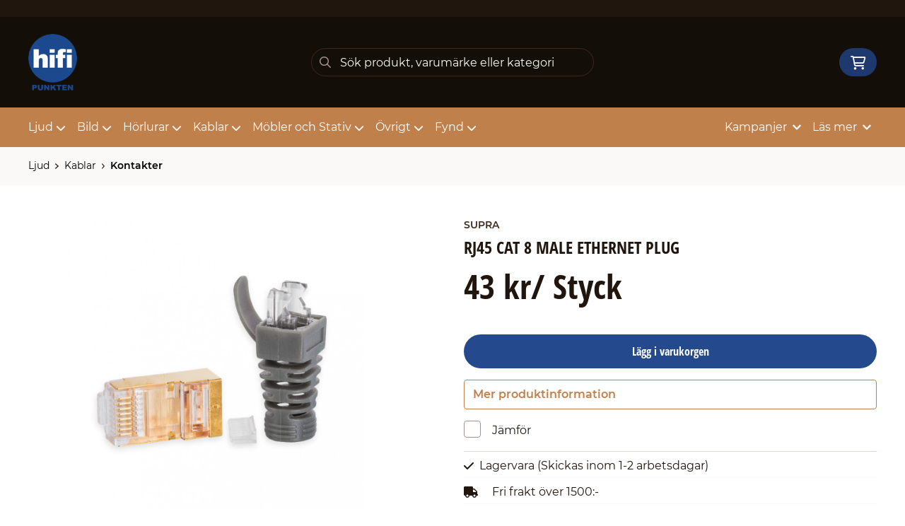

--- FILE ---
content_type: text/html; charset=UTF-8
request_url: https://www.hifi-punkten.se/produkt/supra-rj45-cat-8-male-ethernet-plug
body_size: 15815
content:
<!doctype html>
    <html lang="sv">

<head>
    <meta charset="utf-8">
    <meta http-equiv="Content-language" content="sv">
    <meta name="viewport" content="width=device-width,initial-scale=1">
    <meta name="csrf-token" content="85d5ff98fcd87ddd236e2517bdb6103f">
    <meta name="description" content="Köp RJ45 CAT 8 MALE ETHERNET PLUG från Supra hos Hifi-Punkten.se" />
<meta name="title" content="Köp Supra RJ45 CAT 8 MALE ETHERNET PLUG - Hifi-Punkten.se" />
<title>Köp Supra RJ45 CAT 8 MALE ETHERNET PLUG - Hifi-Punkten.se</title>            <link rel="canonical" href="https://www.hifi-punkten.se/produkt/supra-rj45-cat-8-male-ethernet-plug"/>
        <meta name="google-site-verification" content="JeF0I0LFavxbd4wrSCFIwNRiIqlpako4JSBd3IO3TQ0" />
                    <meta
    property="og:title"
    content="Supra RJ45 CAT 8 MALE ETHERNET PLUG"
/>
<meta property="og:type" content="website"/>
<meta property="og:url" content="https://www.hifi-punkten.se/produkt/supra-rj45-cat-8-male-ethernet-plug"/>

<meta property="og:image" content="https://www.hifi-punkten.se/assets/uploads/products/12996/700_rj45_cat_8_male_ethernet_plug.jpg"/>
<meta property="og:site_name" content="HiFi-Punkten"/>
<meta
    property="og:description"
    content="Köp RJ45 CAT 8 MALE ETHERNET PLUG från Supra hos Hifi-Punkten.se"
/>

    <link type="text/css" rel="stylesheet" href="/css/themes/hifipunkten/app.css?v=1768222407">
    <link
    rel="apple-touch-icon" sizes="180x180"
    href="https://www.hifi-punkten.se/images/themes/hifipunkten/favicons/apple-touch-icon.png"
>
<link
    rel="icon" type="image/png" sizes="196x196"
    href="https://www.hifi-punkten.se/images/themes/hifipunkten/favicons/favicon_196x196.png"
>
<link
    rel="icon" type="image/png" sizes="144x144"
    href="https://www.hifi-punkten.se/images/themes/hifipunkten/favicons/favicon_144x144.png"
>
<link
    rel="icon" type="image/png" sizes="32x32"
    href="https://www.hifi-punkten.se/images/themes/hifipunkten/favicons/favicon_32x32.png"
>
<link
    rel="icon" type="image/png" sizes="16x16"
    href="https://www.hifi-punkten.se/images/themes/hifipunkten/favicons/favicon.ico"
>    <meta name="theme-color" content="#FFFFFF">
        
    <style>
        .lightbox-main-image {
            cursor: pointer;
            max-height: 420px;
        }
    </style>
    
    <link rel="preload" href="/css/lightbox/image-lightbox.min.css" as="style" onload="this.onload=null;this.rel='stylesheet'">
            <link rel="stylesheet" type="text/css" href="/css/printBlade.css" media="print">
    
    <link rel="preload" href="/fontawesome/webfonts/fa-solid-900.woff2" as="font" type="font/woff2" crossorigin>
    <link rel="preload" href="/fontawesome/webfonts/fa-regular-400.woff2" as="font" type="font/woff2" crossorigin>
    
    <link href="/css/fontawesome-all.min.css" rel="stylesheet" />
                            <script defer data-api="/api/pl-event" data-domain="hifi-punkten.se" src="/js/pl.js"></script>
    
    
    <script>
        window.ashop = {
            mobileLogoUrl: '/images/themes/hifipunkten/logo/logo.png',
            logoType: 'logo',
            isMobile: 0,
            levelOneCategoryMenuPrefix: "Allt inom",
            orderedWithTitle: "Andra kunder köpte även",
            themeName: 'hifipunkten',
            siteName: 'HiFi-Punkten',
            termsUrl: 'https://www.hifi-punkten.se/sidor/kopvillkor',
            showOrgPriceInPuffs: true,
            checkoutManualPuffs: [],
            productPuffsHasProductTitle: false,
            productPuffsHasShortDescription: false,
            productPuffHasEnergyLabel: false,
            cookieConsentSettingPrefix: 'cookie_consent_v2_0_',
            ecommerceDisabled: false,
            allowedToShowImages: true,
            hideProductStatus: false,
            hidePriceFilter: false,
            hideSearch: false,
            isOfferTheme: false,
            minimumTwoColProductGrid: false,
            customDiscountPercentageBadge: {
                active: false,
                image: '',
            },
            showMobileLoginLink: true,
            searchInputPlaceholderText: 'Sök produkt, varumärke eller kategori',
            hideMicroBannerCloseBtn: false,
            stickyMicroBanner: false,
        }
    </script>

            </head>

<body
    class="h-full font-primary antialiased leading-normal bg-white"
>
    
    <div id="app" v-cloak>
        <a
            href="#content"
            class="opacity-0 focus:opacity-100 absolute pin-t pin-l bg-utility-darker font-semibold text-white mt-md ml-md py-sm px-lg hidden lg:block"
            tabindex="0"
            style="z-index: 60;"
        >
            Hoppa till huvudinnehåll
            <i class="fas fa-arrow-down ml-sm"></i>
        </a>
        <div class="min-h-screen w-full mx-auto flex flex-col overflow-x-hidden scrolling-touch">
            <div class="header hidden lg:block">
    <header class="w-full">
                                <div class="top-bar">
    <div class="container">
        <div class="top-bar-content flex items-center">
            <div class="md:flex md:items-center">
            </div>

            <div class="flex items-center">
                
                <div class="p-sm pr-0 flex justify-end items-baseline">
    
    
    
    

    
    </div>

                            </div>
        </div>
    </div>
</div>
            <div class="top-header">
                <div class="container">
                    <div class="relative flex items-center py-xl">
                        <div class="flex-1">
                            <a
    class="logo"
    href="/"
>
    <img alt="HiFi-Punkten" src="https://www.hifi-punkten.se/images/themes/hifipunkten/logo/logo.png" class="" loading="eager" />
</a>                        </div>
                        <div class="flex-1">
                            <autocomplete-search></autocomplete-search>
                        </div>
                        <div class="flex-1 flex justify-end">
                                                        <cart-toggler :cart-has-content="false"></cart-toggler>
        <product-added-alert></product-added-alert>
                            </div>
                    </div>
                </div>
            </div>
            </header>
    <div class="top-menu sticky-top-menu">
        <nav role="navigation" class="w-full">
            <div class="container">
                <div
                    class=""
                >
                    <ul class="top-menu-links mb-0 list-reset flex items-center justify-start w-full">
                        <category-dropdown
    :categories="[{&quot;name&quot;:&quot;Ljud&quot;,&quot;url&quot;:&quot;https:\/\/www.hifi-punkten.se\/kategori\/71\/ljud&quot;,&quot;childs&quot;:[{&quot;name&quot;:&quot;H\u00f6gtalare&quot;,&quot;url&quot;:&quot;https:\/\/www.hifi-punkten.se\/kategori\/93\/hoegtalare-2&quot;,&quot;childs&quot;:[{&quot;name&quot;:&quot;B\u00e4rbara&quot;,&quot;url&quot;:&quot;https:\/\/www.hifi-punkten.se\/kategori\/22\/bluetooth&quot;,&quot;parent_category_image&quot;:&quot;&quot;},{&quot;name&quot;:&quot;V\u00e4ggh\u00e4ngda&quot;,&quot;url&quot;:&quot;https:\/\/www.hifi-punkten.se\/kategori\/55\/vaegghaengt&quot;,&quot;parent_category_image&quot;:&quot;&quot;},{&quot;name&quot;:&quot;Soundbars&quot;,&quot;url&quot;:&quot;https:\/\/www.hifi-punkten.se\/kategori\/56\/soundbars&quot;,&quot;parent_category_image&quot;:&quot;&quot;},{&quot;name&quot;:&quot;Tr\u00e5dl\u00f6sa&quot;,&quot;url&quot;:&quot;https:\/\/www.hifi-punkten.se\/kategori\/216\/traadloesa-2&quot;,&quot;parent_category_image&quot;:&quot;&quot;},{&quot;name&quot;:&quot;Golvh\u00f6gtalare&quot;,&quot;url&quot;:&quot;https:\/\/www.hifi-punkten.se\/kategori\/33\/golvhoegtalare&quot;,&quot;parent_category_image&quot;:&quot;&quot;},{&quot;name&quot;:&quot;Stativ\/surroundh\u00f6gtalare&quot;,&quot;url&quot;:&quot;https:\/\/www.hifi-punkten.se\/kategori\/36\/stativ-surroundhoegtalare&quot;,&quot;parent_category_image&quot;:&quot;&quot;},{&quot;name&quot;:&quot;Subwooferh\u00f6gtalare&quot;,&quot;url&quot;:&quot;https:\/\/www.hifi-punkten.se\/kategori\/43\/subwooferhoegtalare&quot;,&quot;parent_category_image&quot;:&quot;&quot;},{&quot;name&quot;:&quot;Centerh\u00f6gtalare&quot;,&quot;url&quot;:&quot;https:\/\/www.hifi-punkten.se\/kategori\/53\/centerhoegtalare&quot;,&quot;parent_category_image&quot;:&quot;&quot;},{&quot;name&quot;:&quot;Aktiva&quot;,&quot;url&quot;:&quot;https:\/\/www.hifi-punkten.se\/kategori\/101\/aktiva&quot;,&quot;parent_category_image&quot;:&quot;&quot;},{&quot;name&quot;:&quot;Installation \/ Utomhus&quot;,&quot;url&quot;:&quot;https:\/\/www.hifi-punkten.se\/kategori\/25\/installation-utomhus&quot;,&quot;parent_category_image&quot;:&quot;&quot;},{&quot;name&quot;:&quot;Tillbeh\u00f6r&quot;,&quot;url&quot;:&quot;https:\/\/www.hifi-punkten.se\/kategori\/100\/tillbehoer-4&quot;,&quot;parent_category_image&quot;:&quot;&quot;},{&quot;name&quot;:&quot;H\u00f6gtalarpaket&quot;,&quot;url&quot;:&quot;https:\/\/www.hifi-punkten.se\/kategori\/49\/hembiopaket&quot;,&quot;parent_category_image&quot;:&quot;&quot;}]},{&quot;name&quot;:&quot;Stereo f\u00f6rst\u00e4rkare&quot;,&quot;url&quot;:&quot;https:\/\/www.hifi-punkten.se\/kategori\/107\/2-kanals-foerstaerkare&quot;,&quot;childs&quot;:[{&quot;name&quot;:&quot;Integrerade&quot;,&quot;url&quot;:&quot;https:\/\/www.hifi-punkten.se\/kategori\/35\/stereofoerstaerkare-receiver&quot;,&quot;parent_category_image&quot;:&quot;&quot;},{&quot;name&quot;:&quot;F\u00f6rsteg&quot;,&quot;url&quot;:&quot;https:\/\/www.hifi-punkten.se\/kategori\/34\/stereofoersteg-slutsteg&quot;,&quot;parent_category_image&quot;:&quot;&quot;},{&quot;name&quot;:&quot;Slutsteg&quot;,&quot;url&quot;:&quot;https:\/\/www.hifi-punkten.se\/kategori\/237\/slutsteg&quot;,&quot;parent_category_image&quot;:&quot;&quot;}]},{&quot;name&quot;:&quot;Hemmabio F\u00f6rst\u00e4rkare&quot;,&quot;url&quot;:&quot;https:\/\/www.hifi-punkten.se\/kategori\/110\/maangkanal-surround-foerstaerkare&quot;,&quot;childs&quot;:[{&quot;name&quot;:&quot;Integrerade&quot;,&quot;url&quot;:&quot;https:\/\/www.hifi-punkten.se\/kategori\/23\/biofoerstaerkare&quot;,&quot;parent_category_image&quot;:&quot;&quot;},{&quot;name&quot;:&quot;F\u00f6rsteg&quot;,&quot;url&quot;:&quot;https:\/\/www.hifi-punkten.se\/kategori\/24\/bioprocessor-slutsteg&quot;,&quot;parent_category_image&quot;:&quot;&quot;},{&quot;name&quot;:&quot;Slutsteg&quot;,&quot;url&quot;:&quot;https:\/\/www.hifi-punkten.se\/kategori\/238\/slusteg&quot;,&quot;parent_category_image&quot;:&quot;&quot;}]},{&quot;name&quot;:&quot;Skivspelare&quot;,&quot;url&quot;:&quot;https:\/\/www.hifi-punkten.se\/kategori\/2\/skivspelare&quot;,&quot;childs&quot;:[{&quot;name&quot;:&quot;Vinylspelare&quot;,&quot;url&quot;:&quot;https:\/\/www.hifi-punkten.se\/kategori\/28\/vinylspelare&quot;,&quot;parent_category_image&quot;:&quot;&quot;},{&quot;name&quot;:&quot;Tillbeh\u00f6r&quot;,&quot;url&quot;:&quot;https:\/\/www.hifi-punkten.se\/kategori\/212\/mattor&quot;,&quot;parent_category_image&quot;:&quot;&quot;},{&quot;name&quot;:&quot;Drivremmar&quot;,&quot;url&quot;:&quot;https:\/\/www.hifi-punkten.se\/kategori\/220\/drivremmar&quot;,&quot;parent_category_image&quot;:&quot;&quot;},{&quot;name&quot;:&quot;RIAA-steg&quot;,&quot;url&quot;:&quot;https:\/\/www.hifi-punkten.se\/kategori\/20\/riaa-steg&quot;,&quot;parent_category_image&quot;:&quot;&quot;},{&quot;name&quot;:&quot;Pickuper&quot;,&quot;url&quot;:&quot;https:\/\/www.hifi-punkten.se\/kategori\/38\/pickuper&quot;,&quot;parent_category_image&quot;:&quot;&quot;},{&quot;name&quot;:&quot;Reng\u00f6ring&quot;,&quot;url&quot;:&quot;https:\/\/www.hifi-punkten.se\/kategori\/122\/rengoering&quot;,&quot;parent_category_image&quot;:&quot;&quot;}]},{&quot;name&quot;:&quot;N\u00e4tverksspelare&quot;,&quot;url&quot;:&quot;https:\/\/www.hifi-punkten.se\/kategori\/120\/streaming&quot;,&quot;childs&quot;:[{&quot;name&quot;:&quot;N\u00e4tverkspelare&quot;,&quot;url&quot;:&quot;https:\/\/www.hifi-punkten.se\/kategori\/58\/naetverkspelare-streaming&quot;,&quot;parent_category_image&quot;:&quot;&quot;}]},{&quot;name&quot;:&quot;Smarth\u00f6gtalare&quot;,&quot;url&quot;:&quot;https:\/\/www.hifi-punkten.se\/kategori\/234\/multiroom&quot;,&quot;childs&quot;:[{&quot;name&quot;:&quot;H\u00f6gtalare&quot;,&quot;url&quot;:&quot;https:\/\/www.hifi-punkten.se\/kategori\/235\/hoegtalare&quot;,&quot;parent_category_image&quot;:&quot;&quot;}]},{&quot;name&quot;:&quot;CD-spelare&quot;,&quot;url&quot;:&quot;https:\/\/www.hifi-punkten.se\/kategori\/105\/cd-spelare-2&quot;,&quot;childs&quot;:[{&quot;name&quot;:&quot;CD-spelare&quot;,&quot;url&quot;:&quot;https:\/\/www.hifi-punkten.se\/kategori\/40\/cd-spelare&quot;,&quot;parent_category_image&quot;:&quot;&quot;}]},{&quot;name&quot;:&quot;DAC \/ Omvandlare&quot;,&quot;url&quot;:&quot;https:\/\/www.hifi-punkten.se\/kategori\/119\/dac-konverterare&quot;,&quot;childs&quot;:[{&quot;name&quot;:&quot;DAC&quot;,&quot;url&quot;:&quot;https:\/\/www.hifi-punkten.se\/kategori\/188\/dac-konverterare-2&quot;,&quot;parent_category_image&quot;:&quot;&quot;},{&quot;name&quot;:&quot;\u00d6vriga konverterare&quot;,&quot;url&quot;:&quot;https:\/\/www.hifi-punkten.se\/kategori\/189\/oevriga-konverterare&quot;,&quot;parent_category_image&quot;:&quot;&quot;}]},{&quot;name&quot;:&quot;Kablar&quot;,&quot;url&quot;:&quot;https:\/\/www.hifi-punkten.se\/kategori\/121\/kablar-4&quot;,&quot;childs&quot;:[{&quot;name&quot;:&quot;H\u00f6gtalarkablar&quot;,&quot;url&quot;:&quot;https:\/\/www.hifi-punkten.se\/kategori\/167\/hoegtalarkablar-3&quot;,&quot;parent_category_image&quot;:&quot;&quot;},{&quot;name&quot;:&quot;Signalkablar&quot;,&quot;url&quot;:&quot;https:\/\/www.hifi-punkten.se\/kategori\/168\/signalkablar-2&quot;,&quot;parent_category_image&quot;:&quot;&quot;},{&quot;name&quot;:&quot;Datakablar&quot;,&quot;url&quot;:&quot;https:\/\/www.hifi-punkten.se\/kategori\/169\/data-2&quot;,&quot;parent_category_image&quot;:&quot;&quot;},{&quot;name&quot;:&quot;Str\u00f6mkablar&quot;,&quot;url&quot;:&quot;https:\/\/www.hifi-punkten.se\/kategori\/170\/stroem-3&quot;,&quot;parent_category_image&quot;:&quot;&quot;},{&quot;name&quot;:&quot;Subbaskablar&quot;,&quot;url&quot;:&quot;https:\/\/www.hifi-punkten.se\/kategori\/176\/subbaskablar-2&quot;,&quot;parent_category_image&quot;:&quot;&quot;},{&quot;name&quot;:&quot;Kontakter&quot;,&quot;url&quot;:&quot;https:\/\/www.hifi-punkten.se\/kategori\/178\/kontakter-3&quot;,&quot;parent_category_image&quot;:&quot;&quot;}]},{&quot;name&quot;:&quot;Str\u00f6m&quot;,&quot;url&quot;:&quot;https:\/\/www.hifi-punkten.se\/kategori\/113\/stroem&quot;,&quot;childs&quot;:[{&quot;name&quot;:&quot;Kablar&quot;,&quot;url&quot;:&quot;https:\/\/www.hifi-punkten.se\/kategori\/114\/kablar-3&quot;,&quot;parent_category_image&quot;:&quot;&quot;},{&quot;name&quot;:&quot;Grendosor\/Renare&quot;,&quot;url&quot;:&quot;https:\/\/www.hifi-punkten.se\/kategori\/115\/grendosor-renare&quot;,&quot;parent_category_image&quot;:&quot;&quot;},{&quot;name&quot;:&quot;\u00d6vrigt&quot;,&quot;url&quot;:&quot;https:\/\/www.hifi-punkten.se\/kategori\/202\/oevrigt-5&quot;,&quot;parent_category_image&quot;:&quot;&quot;}]},{&quot;name&quot;:&quot;Radio&quot;,&quot;url&quot;:&quot;https:\/\/www.hifi-punkten.se\/kategori\/116\/radio-2&quot;,&quot;childs&quot;:[{&quot;name&quot;:&quot;Radiodel&quot;,&quot;url&quot;:&quot;https:\/\/www.hifi-punkten.se\/kategori\/117\/radiodel&quot;,&quot;parent_category_image&quot;:&quot;&quot;},{&quot;name&quot;:&quot;Radioapparat&quot;,&quot;url&quot;:&quot;https:\/\/www.hifi-punkten.se\/kategori\/118\/radioapparat&quot;,&quot;parent_category_image&quot;:&quot;&quot;}]},{&quot;name&quot;:&quot;DAP spelare&quot;,&quot;url&quot;:&quot;https:\/\/www.hifi-punkten.se\/kategori\/106\/allt-i-ett&quot;,&quot;childs&quot;:[{&quot;name&quot;:&quot;DAP-Spelare&quot;,&quot;url&quot;:&quot;https:\/\/www.hifi-punkten.se\/kategori\/194\/allt-i-ett-2&quot;,&quot;parent_category_image&quot;:&quot;&quot;}]},{&quot;name&quot;:&quot;Kasettd\u00e4ck&quot;,&quot;url&quot;:&quot;https:\/\/www.hifi-punkten.se\/kategori\/247\/kasettdaeck&quot;,&quot;childs&quot;:[{&quot;name&quot;:&quot;Kassettd\u00e4ck&quot;,&quot;url&quot;:&quot;https:\/\/www.hifi-punkten.se\/kategori\/248\/kasettdaeck-2&quot;,&quot;parent_category_image&quot;:&quot;&quot;}]},{&quot;name&quot;:&quot;Akustik&quot;,&quot;url&quot;:&quot;https:\/\/www.hifi-punkten.se\/kategori\/173\/akustik&quot;,&quot;childs&quot;:[{&quot;name&quot;:&quot;Absorbenter&quot;,&quot;url&quot;:&quot;https:\/\/www.hifi-punkten.se\/kategori\/175\/paneler&quot;,&quot;parent_category_image&quot;:&quot;&quot;},{&quot;name&quot;:&quot;Vibrationsd\u00e4mpning&quot;,&quot;url&quot;:&quot;https:\/\/www.hifi-punkten.se\/kategori\/187\/vibrationsdaempning-2&quot;,&quot;parent_category_image&quot;:&quot;&quot;},{&quot;name&quot;:&quot;Diffusorer&quot;,&quot;url&quot;:&quot;https:\/\/www.hifi-punkten.se\/kategori\/249\/diffusorer&quot;,&quot;parent_category_image&quot;:&quot;&quot;}]},{&quot;name&quot;:&quot;Paketl\u00f6sningar&quot;,&quot;url&quot;:&quot;https:\/\/www.hifi-punkten.se\/kategori\/191\/system&quot;,&quot;childs&quot;:[{&quot;name&quot;:&quot;Stereopaket&quot;,&quot;url&quot;:&quot;https:\/\/www.hifi-punkten.se\/kategori\/192\/stereosystem&quot;,&quot;parent_category_image&quot;:&quot;&quot;},{&quot;name&quot;:&quot;Surroundpaket&quot;,&quot;url&quot;:&quot;https:\/\/www.hifi-punkten.se\/kategori\/193\/biosystem&quot;,&quot;parent_category_image&quot;:&quot;&quot;}]},{&quot;name&quot;:&quot;Tillbeh\u00f6r&quot;,&quot;url&quot;:&quot;https:\/\/www.hifi-punkten.se\/kategori\/185\/tillbehoer-6&quot;,&quot;childs&quot;:[{&quot;name&quot;:&quot;Tr\u00e5dl\u00f6s \u00d6verf\u00f6ring&quot;,&quot;url&quot;:&quot;https:\/\/www.hifi-punkten.se\/kategori\/59\/traadloes-oeverfoering&quot;,&quot;parent_category_image&quot;:&quot;&quot;},{&quot;name&quot;:&quot;Vibrationsd\u00e4mpning&quot;,&quot;url&quot;:&quot;https:\/\/www.hifi-punkten.se\/kategori\/186\/daempfoetter&quot;,&quot;parent_category_image&quot;:&quot;&quot;},{&quot;name&quot;:&quot;\u00d6vrigt&quot;,&quot;url&quot;:&quot;https:\/\/www.hifi-punkten.se\/kategori\/228\/oevrigt-8&quot;,&quot;parent_category_image&quot;:&quot;&quot;},{&quot;name&quot;:&quot;Reservdelar&quot;,&quot;url&quot;:&quot;https:\/\/www.hifi-punkten.se\/kategori\/229\/reservdelar-2&quot;,&quot;parent_category_image&quot;:&quot;&quot;}]}]},{&quot;name&quot;:&quot;Bild&quot;,&quot;url&quot;:&quot;https:\/\/www.hifi-punkten.se\/kategori\/70\/bild&quot;,&quot;childs&quot;:[{&quot;name&quot;:&quot;Bluray \/ UHD-spelare&quot;,&quot;url&quot;:&quot;https:\/\/www.hifi-punkten.se\/kategori\/73\/blueray-uhd-spelare&quot;,&quot;childs&quot;:[{&quot;name&quot;:&quot;Bluray\/UHD-spelare&quot;,&quot;url&quot;:&quot;https:\/\/www.hifi-punkten.se\/kategori\/30\/blu-ray-spelare&quot;,&quot;parent_category_image&quot;:&quot;&quot;}]},{&quot;name&quot;:&quot;Projektor&quot;,&quot;url&quot;:&quot;https:\/\/www.hifi-punkten.se\/kategori\/75\/projektorer-2&quot;,&quot;childs&quot;:[{&quot;name&quot;:&quot;Hemmabio&quot;,&quot;url&quot;:&quot;https:\/\/www.hifi-punkten.se\/kategori\/67\/projektorer&quot;,&quot;parent_category_image&quot;:&quot;&quot;}]},{&quot;name&quot;:&quot;TV&quot;,&quot;url&quot;:&quot;https:\/\/www.hifi-punkten.se\/kategori\/76\/tv-2&quot;,&quot;childs&quot;:[{&quot;name&quot;:&quot;48\&quot; eller mindre&quot;,&quot;url&quot;:&quot;https:\/\/www.hifi-punkten.se\/kategori\/137\/mindre-aen-49&quot;,&quot;parent_category_image&quot;:&quot;&quot;},{&quot;name&quot;:&quot;49\&quot; eller st\u00f6rre&quot;,&quot;url&quot;:&quot;https:\/\/www.hifi-punkten.se\/kategori\/138\/stoerre-aen-50&quot;,&quot;parent_category_image&quot;:&quot;&quot;}]},{&quot;name&quot;:&quot;Projektorduk&quot;,&quot;url&quot;:&quot;https:\/\/www.hifi-punkten.se\/kategori\/74\/projektordukar-2&quot;,&quot;childs&quot;:[{&quot;name&quot;:&quot;Ramsp\u00e4nda&quot;,&quot;url&quot;:&quot;https:\/\/www.hifi-punkten.se\/kategori\/41\/projektordukar&quot;,&quot;parent_category_image&quot;:&quot;&quot;},{&quot;name&quot;:&quot;Manuella&quot;,&quot;url&quot;:&quot;https:\/\/www.hifi-punkten.se\/kategori\/83\/manuella&quot;,&quot;parent_category_image&quot;:&quot;&quot;},{&quot;name&quot;:&quot;Motordrivna&quot;,&quot;url&quot;:&quot;https:\/\/www.hifi-punkten.se\/kategori\/84\/motordrivna&quot;,&quot;parent_category_image&quot;:&quot;&quot;}]},{&quot;name&quot;:&quot;Kablar&quot;,&quot;url&quot;:&quot;https:\/\/www.hifi-punkten.se\/kategori\/164\/kablar-6&quot;,&quot;childs&quot;:[{&quot;name&quot;:&quot;HDMI&quot;,&quot;url&quot;:&quot;https:\/\/www.hifi-punkten.se\/kategori\/165\/hdmi-2&quot;,&quot;parent_category_image&quot;:&quot;&quot;},{&quot;name&quot;:&quot;\u00d6vriga bildkablar&quot;,&quot;url&quot;:&quot;https:\/\/www.hifi-punkten.se\/kategori\/166\/oevriga-bildkablar-2&quot;,&quot;parent_category_image&quot;:&quot;&quot;}]},{&quot;name&quot;:&quot;Tillbeh\u00f6r&quot;,&quot;url&quot;:&quot;https:\/\/www.hifi-punkten.se\/kategori\/77\/tillbehoer-2&quot;,&quot;childs&quot;:[{&quot;name&quot;:&quot;Projektorf\u00e4ste&quot;,&quot;url&quot;:&quot;https:\/\/www.hifi-punkten.se\/kategori\/79\/projektorfaeste&quot;,&quot;parent_category_image&quot;:&quot;&quot;},{&quot;name&quot;:&quot;TV-f\u00e4ste&quot;,&quot;url&quot;:&quot;https:\/\/www.hifi-punkten.se\/kategori\/80\/tv-faeste&quot;,&quot;parent_category_image&quot;:&quot;&quot;},{&quot;name&quot;:&quot;Bildv\u00e4xel&quot;,&quot;url&quot;:&quot;https:\/\/www.hifi-punkten.se\/kategori\/81\/bildvaexel&quot;,&quot;parent_category_image&quot;:&quot;&quot;},{&quot;name&quot;:&quot;Tr\u00e5dl\u00f6s \u00f6verf\u00f6ring&quot;,&quot;url&quot;:&quot;https:\/\/www.hifi-punkten.se\/kategori\/219\/traadloes-oeverfoering-2&quot;,&quot;parent_category_image&quot;:&quot;&quot;},{&quot;name&quot;:&quot;\u00d6vrigt&quot;,&quot;url&quot;:&quot;https:\/\/www.hifi-punkten.se\/kategori\/227\/oevrigt&quot;,&quot;parent_category_image&quot;:&quot;&quot;}]}]},{&quot;name&quot;:&quot;H\u00f6rlurar&quot;,&quot;url&quot;:&quot;https:\/\/www.hifi-punkten.se\/kategori\/72\/hoerlurar-2&quot;,&quot;childs&quot;:[{&quot;name&quot;:&quot;Tr\u00e5dl\u00f6sa&quot;,&quot;url&quot;:&quot;https:\/\/www.hifi-punkten.se\/kategori\/85\/traadloesa&quot;,&quot;childs&quot;:[{&quot;name&quot;:&quot;In-Ear&quot;,&quot;url&quot;:&quot;https:\/\/www.hifi-punkten.se\/kategori\/89\/in-ear-2&quot;,&quot;parent_category_image&quot;:&quot;&quot;},{&quot;name&quot;:&quot;On\/Over Ear&quot;,&quot;url&quot;:&quot;https:\/\/www.hifi-punkten.se\/kategori\/90\/on-over-ear-2&quot;,&quot;parent_category_image&quot;:&quot;&quot;}]},{&quot;name&quot;:&quot;Kabelbunden&quot;,&quot;url&quot;:&quot;https:\/\/www.hifi-punkten.se\/kategori\/86\/kabel&quot;,&quot;childs&quot;:[{&quot;name&quot;:&quot;\u00d6ppna h\u00f6rlurar&quot;,&quot;url&quot;:&quot;https:\/\/www.hifi-punkten.se\/kategori\/26\/oeppna-hoerlurar&quot;,&quot;parent_category_image&quot;:&quot;&quot;},{&quot;name&quot;:&quot;Slutna h\u00f6rlurar&quot;,&quot;url&quot;:&quot;https:\/\/www.hifi-punkten.se\/kategori\/47\/slutna-hoerlurar&quot;,&quot;parent_category_image&quot;:&quot;&quot;},{&quot;name&quot;:&quot;In-Ear&quot;,&quot;url&quot;:&quot;https:\/\/www.hifi-punkten.se\/kategori\/57\/in-ear-hoerlurar&quot;,&quot;parent_category_image&quot;:&quot;&quot;}]},{&quot;name&quot;:&quot;Tillbeh\u00f6r&quot;,&quot;url&quot;:&quot;https:\/\/www.hifi-punkten.se\/kategori\/91\/tillbehoer-3&quot;,&quot;childs&quot;:[{&quot;name&quot;:&quot;F\u00f6rst\u00e4rkare\/DAC&quot;,&quot;url&quot;:&quot;https:\/\/www.hifi-punkten.se\/kategori\/27\/hoerlursfoerstaerkare&quot;,&quot;parent_category_image&quot;:&quot;&quot;},{&quot;name&quot;:&quot;Kablar&quot;,&quot;url&quot;:&quot;https:\/\/www.hifi-punkten.se\/kategori\/177\/kablar-2&quot;,&quot;parent_category_image&quot;:&quot;&quot;},{&quot;name&quot;:&quot;H\u00f6rlursst\u00e4ll&quot;,&quot;url&quot;:&quot;https:\/\/www.hifi-punkten.se\/kategori\/215\/hoerlursstaell-2&quot;,&quot;parent_category_image&quot;:&quot;&quot;},{&quot;name&quot;:&quot;Tillbeh\u00f6r&quot;,&quot;url&quot;:&quot;https:\/\/www.hifi-punkten.se\/kategori\/223\/tillbehoer&quot;,&quot;parent_category_image&quot;:&quot;&quot;}]}]},{&quot;name&quot;:&quot;Kablar&quot;,&quot;url&quot;:&quot;https:\/\/www.hifi-punkten.se\/kategori\/145\/kablar-5&quot;,&quot;childs&quot;:[{&quot;name&quot;:&quot;H\u00f6gtalarkablar&quot;,&quot;url&quot;:&quot;https:\/\/www.hifi-punkten.se\/kategori\/152\/hoegtalarkablar-2&quot;,&quot;childs&quot;:[{&quot;name&quot;:&quot;F\u00e4rdigterminerade&quot;,&quot;url&quot;:&quot;https:\/\/www.hifi-punkten.se\/kategori\/153\/faerdigterminerade&quot;,&quot;parent_category_image&quot;:&quot;&quot;},{&quot;name&quot;:&quot;L\u00f6smeter&quot;,&quot;url&quot;:&quot;https:\/\/www.hifi-punkten.se\/kategori\/154\/loesmeter&quot;,&quot;parent_category_image&quot;:&quot;&quot;}]},{&quot;name&quot;:&quot;Signalkablar&quot;,&quot;url&quot;:&quot;https:\/\/www.hifi-punkten.se\/kategori\/155\/signalkablar&quot;,&quot;childs&quot;:[{&quot;name&quot;:&quot;Digitala&quot;,&quot;url&quot;:&quot;https:\/\/www.hifi-punkten.se\/kategori\/156\/digitala&quot;,&quot;parent_category_image&quot;:&quot;&quot;},{&quot;name&quot;:&quot;Analoga&quot;,&quot;url&quot;:&quot;https:\/\/www.hifi-punkten.se\/kategori\/157\/analoga&quot;,&quot;parent_category_image&quot;:&quot;&quot;},{&quot;name&quot;:&quot;Subbaskablar&quot;,&quot;url&quot;:&quot;https:\/\/www.hifi-punkten.se\/kategori\/158\/subbaskablar&quot;,&quot;parent_category_image&quot;:&quot;&quot;}]},{&quot;name&quot;:&quot;Bildkablar&quot;,&quot;url&quot;:&quot;https:\/\/www.hifi-punkten.se\/kategori\/149\/bild-2&quot;,&quot;childs&quot;:[{&quot;name&quot;:&quot;HDMI&quot;,&quot;url&quot;:&quot;https:\/\/www.hifi-punkten.se\/kategori\/150\/hdmi&quot;,&quot;parent_category_image&quot;:&quot;&quot;},{&quot;name&quot;:&quot;\u00d6vriga bildkablar&quot;,&quot;url&quot;:&quot;https:\/\/www.hifi-punkten.se\/kategori\/151\/oevriga-bildkablar&quot;,&quot;parent_category_image&quot;:&quot;&quot;}]},{&quot;name&quot;:&quot;Str\u00f6mkablar&quot;,&quot;url&quot;:&quot;https:\/\/www.hifi-punkten.se\/kategori\/146\/stroem-2&quot;,&quot;childs&quot;:[{&quot;name&quot;:&quot;N\u00e4tkablar&quot;,&quot;url&quot;:&quot;https:\/\/www.hifi-punkten.se\/kategori\/37\/naetkablar&quot;,&quot;parent_category_image&quot;:&quot;\/assets\/uploads\/categories\/37\/orig_natkablar.jpg&quot;},{&quot;name&quot;:&quot;Grendosor\/Renare&quot;,&quot;url&quot;:&quot;https:\/\/www.hifi-punkten.se\/kategori\/148\/grendosor-renare-2&quot;,&quot;parent_category_image&quot;:&quot;&quot;},{&quot;name&quot;:&quot;\u00d6vrigt&quot;,&quot;url&quot;:&quot;https:\/\/www.hifi-punkten.se\/kategori\/203\/oevrigt-6&quot;,&quot;parent_category_image&quot;:&quot;&quot;}]},{&quot;name&quot;:&quot;Datakablar&quot;,&quot;url&quot;:&quot;https:\/\/www.hifi-punkten.se\/kategori\/159\/data&quot;,&quot;childs&quot;:[{&quot;name&quot;:&quot;USB&quot;,&quot;url&quot;:&quot;https:\/\/www.hifi-punkten.se\/kategori\/160\/usb&quot;,&quot;parent_category_image&quot;:&quot;&quot;},{&quot;name&quot;:&quot;N\u00e4tverk&quot;,&quot;url&quot;:&quot;https:\/\/www.hifi-punkten.se\/kategori\/161\/naetverk&quot;,&quot;parent_category_image&quot;:&quot;&quot;}]},{&quot;name&quot;:&quot;Kontakter&quot;,&quot;url&quot;:&quot;https:\/\/www.hifi-punkten.se\/kategori\/171\/kontakter-2&quot;,&quot;childs&quot;:[{&quot;name&quot;:&quot;Banankontakter&quot;,&quot;url&quot;:&quot;https:\/\/www.hifi-punkten.se\/kategori\/179\/banankontakter&quot;,&quot;parent_category_image&quot;:&quot;&quot;},{&quot;name&quot;:&quot;Str\u00f6mkontakter&quot;,&quot;url&quot;:&quot;https:\/\/www.hifi-punkten.se\/kategori\/221\/stroemkontakter&quot;,&quot;parent_category_image&quot;:&quot;&quot;},{&quot;name&quot;:&quot;RCA-kontakter&quot;,&quot;url&quot;:&quot;https:\/\/www.hifi-punkten.se\/kategori\/180\/rca-kontakter&quot;,&quot;parent_category_image&quot;:&quot;&quot;},{&quot;name&quot;:&quot;XLR-Kontakter&quot;,&quot;url&quot;:&quot;https:\/\/www.hifi-punkten.se\/kategori\/181\/xlr-kontakter&quot;,&quot;parent_category_image&quot;:&quot;&quot;},{&quot;name&quot;:&quot;Spadkontakter&quot;,&quot;url&quot;:&quot;https:\/\/www.hifi-punkten.se\/kategori\/184\/spadkontakter&quot;,&quot;parent_category_image&quot;:&quot;&quot;},{&quot;name&quot;:&quot;Antennkontakter&quot;,&quot;url&quot;:&quot;https:\/\/www.hifi-punkten.se\/kategori\/182\/antennkontakter&quot;,&quot;parent_category_image&quot;:&quot;&quot;},{&quot;name&quot;:&quot;\u00d6vriga kontakter&quot;,&quot;url&quot;:&quot;https:\/\/www.hifi-punkten.se\/kategori\/183\/oevriga-kontakter&quot;,&quot;parent_category_image&quot;:&quot;&quot;}]},{&quot;name&quot;:&quot;Tillbeh\u00f6r&quot;,&quot;url&quot;:&quot;https:\/\/www.hifi-punkten.se\/kategori\/217\/tillbehoer-kablar&quot;,&quot;childs&quot;:[{&quot;name&quot;:&quot;Kabelmontering&quot;,&quot;url&quot;:&quot;https:\/\/www.hifi-punkten.se\/kategori\/48\/kabelmontering&quot;,&quot;parent_category_image&quot;:&quot;&quot;},{&quot;name&quot;:&quot;Kabelhantering&quot;,&quot;url&quot;:&quot;https:\/\/www.hifi-punkten.se\/kategori\/218\/tillbehoer-kablar-2&quot;,&quot;parent_category_image&quot;:&quot;&quot;}]}]},{&quot;name&quot;:&quot;M\u00f6bler och Stativ&quot;,&quot;url&quot;:&quot;https:\/\/www.hifi-punkten.se\/kategori\/124\/moebler-2&quot;,&quot;childs&quot;:[{&quot;name&quot;:&quot;B\u00e4nkar&quot;,&quot;url&quot;:&quot;https:\/\/www.hifi-punkten.se\/kategori\/126\/baenkar&quot;,&quot;childs&quot;:[{&quot;name&quot;:&quot;Hifi-rack&quot;,&quot;url&quot;:&quot;https:\/\/www.hifi-punkten.se\/kategori\/127\/hifi-rack&quot;,&quot;parent_category_image&quot;:&quot;&quot;},{&quot;name&quot;:&quot;Tv-b\u00e4nkar&quot;,&quot;url&quot;:&quot;https:\/\/www.hifi-punkten.se\/kategori\/128\/tv-baenkar&quot;,&quot;parent_category_image&quot;:&quot;&quot;}]},{&quot;name&quot;:&quot;H\u00f6gtalarstativ&quot;,&quot;url&quot;:&quot;https:\/\/www.hifi-punkten.se\/kategori\/125\/hoegtalarstativ-2&quot;,&quot;childs&quot;:[{&quot;name&quot;:&quot;H\u00f6gtalarstativ&quot;,&quot;url&quot;:&quot;https:\/\/www.hifi-punkten.se\/kategori\/39\/hoegtalarstativ&quot;,&quot;parent_category_image&quot;:&quot;&quot;},{&quot;name&quot;:&quot;V\u00e4gg och Takf\u00e4ste&quot;,&quot;url&quot;:&quot;https:\/\/www.hifi-punkten.se\/kategori\/132\/hoegtalarfaeste&quot;,&quot;parent_category_image&quot;:&quot;&quot;},{&quot;name&quot;:&quot;\u00d6vriga stativ&quot;,&quot;url&quot;:&quot;https:\/\/www.hifi-punkten.se\/kategori\/208\/oevriga-stativ&quot;,&quot;parent_category_image&quot;:&quot;&quot;}]},{&quot;name&quot;:&quot;\u00d6vriga m\u00f6bler&quot;,&quot;url&quot;:&quot;https:\/\/www.hifi-punkten.se\/kategori\/129\/oevrigt-2&quot;,&quot;childs&quot;:[{&quot;name&quot;:&quot;Tv-f\u00e4ste&quot;,&quot;url&quot;:&quot;https:\/\/www.hifi-punkten.se\/kategori\/130\/tv-faeste-2&quot;,&quot;parent_category_image&quot;:&quot;&quot;},{&quot;name&quot;:&quot;Projektorf\u00e4ste&quot;,&quot;url&quot;:&quot;https:\/\/www.hifi-punkten.se\/kategori\/131\/projektorfaeste-2&quot;,&quot;parent_category_image&quot;:&quot;&quot;},{&quot;name&quot;:&quot;H\u00f6rlursst\u00e4ll&quot;,&quot;url&quot;:&quot;https:\/\/www.hifi-punkten.se\/kategori\/133\/hoerlursstaell&quot;,&quot;parent_category_image&quot;:&quot;&quot;},{&quot;name&quot;:&quot;Tillbeh\u00f6r&quot;,&quot;url&quot;:&quot;https:\/\/www.hifi-punkten.se\/kategori\/134\/tillbehoer-5&quot;,&quot;parent_category_image&quot;:&quot;&quot;}]},{&quot;name&quot;:&quot;Biostolar&quot;,&quot;url&quot;:&quot;https:\/\/www.hifi-punkten.se\/kategori\/141\/biostolar-2&quot;,&quot;childs&quot;:[{&quot;name&quot;:&quot;Biostolar&quot;,&quot;url&quot;:&quot;https:\/\/www.hifi-punkten.se\/kategori\/63\/biostolar&quot;,&quot;parent_category_image&quot;:&quot;&quot;}]},{&quot;name&quot;:&quot;Installationsrack&quot;,&quot;url&quot;:&quot;https:\/\/www.hifi-punkten.se\/kategori\/255\/installationsrack&quot;,&quot;childs&quot;:[{&quot;name&quot;:&quot;Installationsrack&quot;,&quot;url&quot;:&quot;https:\/\/www.hifi-punkten.se\/kategori\/256\/installationsrack-2&quot;,&quot;parent_category_image&quot;:&quot;&quot;}]}]},{&quot;name&quot;:&quot;\u00d6vrigt&quot;,&quot;url&quot;:&quot;https:\/\/www.hifi-punkten.se\/kategori\/144\/oevrigt-3&quot;,&quot;childs&quot;:[{&quot;name&quot;:&quot;Reservdelar&quot;,&quot;url&quot;:&quot;https:\/\/www.hifi-punkten.se\/kategori\/162\/reservdelar&quot;,&quot;childs&quot;:[{&quot;name&quot;:&quot;Elektronr\u00f6r&quot;,&quot;url&quot;:&quot;https:\/\/www.hifi-punkten.se\/kategori\/65\/elektronroer&quot;,&quot;parent_category_image&quot;:&quot;&quot;},{&quot;name&quot;:&quot;Blandat&quot;,&quot;url&quot;:&quot;https:\/\/www.hifi-punkten.se\/kategori\/205\/blandat&quot;,&quot;parent_category_image&quot;:&quot;&quot;},{&quot;name&quot;:&quot;Fj\u00e4rrkontroller&quot;,&quot;url&quot;:&quot;https:\/\/www.hifi-punkten.se\/kategori\/224\/fjaerrkontroller&quot;,&quot;parent_category_image&quot;:&quot;&quot;},{&quot;name&quot;:&quot;Skivspelare&quot;,&quot;url&quot;:&quot;https:\/\/www.hifi-punkten.se\/kategori\/225\/skivspelare-2&quot;,&quot;parent_category_image&quot;:&quot;&quot;},{&quot;name&quot;:&quot;H\u00f6rlurar&quot;,&quot;url&quot;:&quot;https:\/\/www.hifi-punkten.se\/kategori\/226\/hoerlurar&quot;,&quot;parent_category_image&quot;:&quot;&quot;}]},{&quot;name&quot;:&quot;Skivor&quot;,&quot;url&quot;:&quot;https:\/\/www.hifi-punkten.se\/kategori\/195\/cd-skivor&quot;,&quot;childs&quot;:[{&quot;name&quot;:&quot;CD skivor&quot;,&quot;url&quot;:&quot;https:\/\/www.hifi-punkten.se\/kategori\/42\/skivor&quot;,&quot;parent_category_image&quot;:&quot;&quot;},{&quot;name&quot;:&quot;Vinylskivor&quot;,&quot;url&quot;:&quot;https:\/\/www.hifi-punkten.se\/kategori\/62\/vinylskivor&quot;,&quot;parent_category_image&quot;:&quot;&quot;}]},{&quot;name&quot;:&quot;\u00d6vrigt&quot;,&quot;url&quot;:&quot;https:\/\/www.hifi-punkten.se\/kategori\/201\/oevrigt-4&quot;,&quot;childs&quot;:[{&quot;name&quot;:&quot;Installationmaterial&quot;,&quot;url&quot;:&quot;https:\/\/www.hifi-punkten.se\/kategori\/68\/installation&quot;,&quot;parent_category_image&quot;:&quot;&quot;},{&quot;name&quot;:&quot;\u00d6vrigt&quot;,&quot;url&quot;:&quot;https:\/\/www.hifi-punkten.se\/kategori\/204\/oevrigt-7&quot;,&quot;parent_category_image&quot;:&quot;&quot;},{&quot;name&quot;:&quot;V\u00e4xlar&quot;,&quot;url&quot;:&quot;https:\/\/www.hifi-punkten.se\/kategori\/210\/vaexlar&quot;,&quot;parent_category_image&quot;:&quot;&quot;},{&quot;name&quot;:&quot;Split&quot;,&quot;url&quot;:&quot;https:\/\/www.hifi-punkten.se\/kategori\/211\/split&quot;,&quot;parent_category_image&quot;:&quot;&quot;},{&quot;name&quot;:&quot;Lampor&quot;,&quot;url&quot;:&quot;https:\/\/www.hifi-punkten.se\/kategori\/252\/lampor&quot;,&quot;parent_category_image&quot;:&quot;&quot;}]}]},{&quot;name&quot;:&quot;Fynd&quot;,&quot;url&quot;:&quot;https:\/\/www.hifi-punkten.se\/kategori\/1\/produkter&quot;,&quot;childs&quot;:[{&quot;name&quot;:&quot;Begagnat&quot;,&quot;url&quot;:&quot;https:\/\/www.hifi-punkten.se\/kategori\/12\/begagnat&quot;,&quot;childs&quot;:[{&quot;name&quot;:&quot;Begagnat&quot;,&quot;url&quot;:&quot;https:\/\/www.hifi-punkten.se\/kategori\/222\/begagnat-2&quot;,&quot;parent_category_image&quot;:&quot;&quot;}]},{&quot;name&quot;:&quot;Demoex&quot;,&quot;url&quot;:&quot;https:\/\/www.hifi-punkten.se\/kategori\/213\/demoex&quot;,&quot;childs&quot;:[{&quot;name&quot;:&quot;Demoex&quot;,&quot;url&quot;:&quot;https:\/\/www.hifi-punkten.se\/kategori\/214\/demoex-2&quot;,&quot;parent_category_image&quot;:&quot;&quot;}]},{&quot;name&quot;:&quot;Kampanjer&quot;,&quot;url&quot;:&quot;https:\/\/www.hifi-punkten.se\/kategori\/230\/kampanjer&quot;,&quot;childs&quot;:[{&quot;name&quot;:&quot;Kampanjer&quot;,&quot;url&quot;:&quot;https:\/\/www.hifi-punkten.se\/kategori\/231\/kampanjer-2&quot;,&quot;parent_category_image&quot;:&quot;&quot;}]},{&quot;name&quot;:&quot;Minst 25%&quot;,&quot;url&quot;:&quot;https:\/\/www.hifi-punkten.se\/kategori\/245\/40-aars-jubileum-2&quot;,&quot;childs&quot;:[{&quot;name&quot;:&quot;Minst 25%&quot;,&quot;url&quot;:&quot;https:\/\/www.hifi-punkten.se\/kategori\/246\/25-aars-jubileum-3&quot;,&quot;parent_category_image&quot;:&quot;&quot;}]}]}]"
></category-dropdown>

    
    
    
    <li class="ml-auto mr-sm">
        <ul class="list-reset">
            <li>
                            </li>
        </ul>
    </li>

    <toggler
        inline-template
        name="top-menu-pages-campaign"
        :multiple-open="false"
    >
        <li
            class="ml-sm"
        >
            <div
                class="nav-item dropdown"
                v-cloak
            >
                <a
                    role="button"
                    @click.stop="toggle"
                    @keydown.enter.stop="toggle"
                    tabindex="0"
                    :class="{ 'is-active' : toggled }"
                    class="top-menu-link inline-flex items-center"
                >
                    Kampanjer
                    <svg class="fa-blade-icon ml-sm text-xs flex-none" xmlns="http://www.w3.org/2000/svg" viewBox="0 0 448 512"><path fill="currentColor" d="M207.029 381.476L12.686 187.132c-9.373-9.373-9.373-24.569 0-33.941l22.667-22.667c9.357-9.357 24.522-9.375 33.901-.04L224 284.505l154.745-154.021c9.379-9.335 24.544-9.317 33.901.04l22.667 22.667c9.373 9.373 9.373 24.569 0 33.941L240.971 381.476c-9.373 9.372-24.569 9.372-33.942 0z"/></svg>                </a>
            </div>

            <div
                class="dropdown-list-wrapper"
                :class="{ 'is-open': toggled }"
            >
                <div
                    v-if="toggled"
                    class="container flex justify-end"
                >
                    <div class="dropdown-list is-read-more">
                        <on-click-outside :do="toggle">
                            <ul class="list-reset mb-0 flex">
                                                                    <li class="list-column">
                                        <ul class="list-reset mb-0">
                                            <li class="list-item">
                                                                                                    <h5>Kampanjer</h5>
                                                                                            </li>
                                                                                            <li class="list-item">
                                                    <a href="/sidor/marantz-inbyteskampanj">Marantz Inbyteskampanj</a>
                                                </li>
                                                                                            <li class="list-item">
                                                    <a href="/sidor/sonus-faber-lumina-2">Sonus Faber Lumina</a>
                                                </li>
                                                                                    </ul>
                                    </li>
                                                            </ul>
                        </on-click-outside>
                    </div>
                </div>
            </div>
        </li>
    </toggler>

    
    <toggler
        inline-template
        name="top-menu-pages-text"
        :multiple-open="false"
    >
        <li
            class="ml-sm"
        >
            <div
                class="nav-item dropdown"
                v-cloak
            >
                <a
                    role="button"
                    @click.stop="toggle"
                    @keydown.enter.stop="toggle"
                    tabindex="0"
                    :class="{ 'is-active' : toggled }"
                    class="top-menu-link inline-flex items-center"
                >
                    Läs mer
                    <svg class="fa-blade-icon ml-sm text-xs flex-none" xmlns="http://www.w3.org/2000/svg" viewBox="0 0 448 512"><path fill="currentColor" d="M207.029 381.476L12.686 187.132c-9.373-9.373-9.373-24.569 0-33.941l22.667-22.667c9.357-9.357 24.522-9.375 33.901-.04L224 284.505l154.745-154.021c9.379-9.335 24.544-9.317 33.901.04l22.667 22.667c9.373 9.373 9.373 24.569 0 33.941L240.971 381.476c-9.373 9.372-24.569 9.372-33.942 0z"/></svg>                </a>
            </div>

            <div
                class="dropdown-list-wrapper"
                :class="{ 'is-open': toggled }"
            >
                <div
                    v-if="toggled"
                    class="container flex justify-end"
                >
                    <div class="dropdown-list is-read-more">
                        <on-click-outside :do="toggle">
                            <ul class="list-reset mb-0 flex">
                                                                    <li class="list-column">
                                        <ul class="list-reset mb-0">
                                            <li class="list-item">
                                                                                                    <h5>Läs mer</h5>
                                                                                            </li>
                                                                                            <li class="list-item">
                                                    <a href="/sidor/aktuellt">Aktuellt</a>
                                                </li>
                                                                                            <li class="list-item">
                                                    <a href="/sidor/kontakt">Kontakt</a>
                                                </li>
                                                                                            <li class="list-item">
                                                    <a href="/sidor/butiksmassa-2025">Butiksmässa 2025</a>
                                                </li>
                                                                                            <li class="list-item">
                                                    <a href="/sidor/hitta-oss">Hitta oss</a>
                                                </li>
                                                                                            <li class="list-item">
                                                    <a href="/sidor/service-och-installation">Service och installation</a>
                                                </li>
                                                                                            <li class="list-item">
                                                    <a href="/sidor/personal">Personal</a>
                                                </li>
                                                                                            <li class="list-item">
                                                    <a href="/sidor/systemrabatt">Systemrabatt</a>
                                                </li>
                                                                                            <li class="list-item">
                                                    <a href="/sidor/om-oss">Om oss</a>
                                                </li>
                                                                                            <li class="list-item">
                                                    <a href="/sidor/kopvillkor">Köpvillkor</a>
                                                </li>
                                                                                    </ul>
                                    </li>
                                                            </ul>
                        </on-click-outside>
                    </div>
                </div>
            </div>
        </li>
    </toggler>
                    </ul>
                                    </div>
            </div>
        </nav>
    </div>
</div>
            <cart></cart>
            <mobile-navigation
                :menu-pages="JSON.parse('{\u0022about_pages\u0022:[{\u0022title\u0022:\u0022L\\u00e4s mer\u0022,\u0022subpages\u0022:[{\u0022active\u0022:false,\u0022title\u0022:\u0022Aktuellt\u0022,\u0022url\u0022:\u0022\\\/sidor\\\/aktuellt\u0022,\u0022heading\u0022:\u0022Om oss\u0022,\u0022type\u0022:\u0022text\u0022},{\u0022active\u0022:false,\u0022title\u0022:\u0022Kontakt\u0022,\u0022url\u0022:\u0022\\\/sidor\\\/kontakt\u0022,\u0022heading\u0022:\u0022Om oss\u0022,\u0022type\u0022:\u0022text\u0022},{\u0022active\u0022:false,\u0022title\u0022:\u0022Butiksm\\u00e4ssa 2025\u0022,\u0022url\u0022:\u0022\\\/sidor\\\/butiksmassa-2025\u0022,\u0022heading\u0022:\u0022Om oss\u0022,\u0022type\u0022:\u0022text\u0022},{\u0022active\u0022:false,\u0022title\u0022:\u0022Hitta oss\u0022,\u0022url\u0022:\u0022\\\/sidor\\\/hitta-oss\u0022,\u0022heading\u0022:\u0022Om oss\u0022,\u0022type\u0022:\u0022text\u0022},{\u0022active\u0022:false,\u0022title\u0022:\u0022Service och installation\u0022,\u0022url\u0022:\u0022\\\/sidor\\\/service-och-installation\u0022,\u0022heading\u0022:\u0022Om oss\u0022,\u0022type\u0022:\u0022text\u0022},{\u0022active\u0022:false,\u0022title\u0022:\u0022Personal\u0022,\u0022url\u0022:\u0022\\\/sidor\\\/personal\u0022,\u0022heading\u0022:\u0022Om oss\u0022,\u0022type\u0022:\u0022text\u0022},{\u0022active\u0022:false,\u0022title\u0022:\u0022Systemrabatt\u0022,\u0022url\u0022:\u0022\\\/sidor\\\/systemrabatt\u0022,\u0022heading\u0022:\u0022Om oss\u0022,\u0022type\u0022:\u0022text\u0022},{\u0022active\u0022:false,\u0022title\u0022:\u0022Om oss\u0022,\u0022url\u0022:\u0022\\\/sidor\\\/om-oss\u0022,\u0022heading\u0022:\u0022Om oss\u0022,\u0022type\u0022:\u0022text\u0022},{\u0022active\u0022:false,\u0022title\u0022:\u0022K\\u00f6pvillkor\u0022,\u0022url\u0022:\u0022\\\/sidor\\\/kopvillkor\u0022,\u0022heading\u0022:\u0022Om oss\u0022,\u0022type\u0022:\u0022text\u0022}],\u0022id\u0022:\u00224\u0022,\u0022heading\u0022:\u0022Om oss\u0022,\u0022type\u0022:\u0022text\u0022,\u0022url\u0022:null},{\u0022title\u0022:\u0022Kampanjer\u0022,\u0022subpages\u0022:[{\u0022active\u0022:false,\u0022title\u0022:\u0022Marantz Inbyteskampanj\u0022,\u0022url\u0022:\u0022\\\/sidor\\\/marantz-inbyteskampanj\u0022,\u0022heading\u0022:null,\u0022type\u0022:\u0022campaign\u0022},{\u0022active\u0022:false,\u0022title\u0022:\u0022Sonus Faber Lumina\u0022,\u0022url\u0022:\u0022\\\/sidor\\\/sonus-faber-lumina-2\u0022,\u0022heading\u0022:null,\u0022type\u0022:\u0022campaign\u0022}],\u0022id\u0022:\u002281\u0022,\u0022heading\u0022:null,\u0022type\u0022:\u0022campaign\u0022,\u0022url\u0022:null}],\u0022direct_pages\u0022:[],\u0022mainpage_page_type\u0022:null}')"
                :categories="JSON.parse('[{\u0022name\u0022:\u0022Ljud\u0022,\u0022url\u0022:\u0022https:\\\/\\\/www.hifi-punkten.se\\\/kategori\\\/71\\\/ljud\u0022,\u0022childs\u0022:[{\u0022name\u0022:\u0022H\\u00f6gtalare\u0022,\u0022url\u0022:\u0022https:\\\/\\\/www.hifi-punkten.se\\\/kategori\\\/93\\\/hoegtalare-2\u0022,\u0022childs\u0022:[{\u0022name\u0022:\u0022B\\u00e4rbara\u0022,\u0022url\u0022:\u0022https:\\\/\\\/www.hifi-punkten.se\\\/kategori\\\/22\\\/bluetooth\u0022,\u0022parent_category_image\u0022:\u0022\u0022},{\u0022name\u0022:\u0022V\\u00e4ggh\\u00e4ngda\u0022,\u0022url\u0022:\u0022https:\\\/\\\/www.hifi-punkten.se\\\/kategori\\\/55\\\/vaegghaengt\u0022,\u0022parent_category_image\u0022:\u0022\u0022},{\u0022name\u0022:\u0022Soundbars\u0022,\u0022url\u0022:\u0022https:\\\/\\\/www.hifi-punkten.se\\\/kategori\\\/56\\\/soundbars\u0022,\u0022parent_category_image\u0022:\u0022\u0022},{\u0022name\u0022:\u0022Tr\\u00e5dl\\u00f6sa\u0022,\u0022url\u0022:\u0022https:\\\/\\\/www.hifi-punkten.se\\\/kategori\\\/216\\\/traadloesa-2\u0022,\u0022parent_category_image\u0022:\u0022\u0022},{\u0022name\u0022:\u0022Golvh\\u00f6gtalare\u0022,\u0022url\u0022:\u0022https:\\\/\\\/www.hifi-punkten.se\\\/kategori\\\/33\\\/golvhoegtalare\u0022,\u0022parent_category_image\u0022:\u0022\u0022},{\u0022name\u0022:\u0022Stativ\\\/surroundh\\u00f6gtalare\u0022,\u0022url\u0022:\u0022https:\\\/\\\/www.hifi-punkten.se\\\/kategori\\\/36\\\/stativ-surroundhoegtalare\u0022,\u0022parent_category_image\u0022:\u0022\u0022},{\u0022name\u0022:\u0022Subwooferh\\u00f6gtalare\u0022,\u0022url\u0022:\u0022https:\\\/\\\/www.hifi-punkten.se\\\/kategori\\\/43\\\/subwooferhoegtalare\u0022,\u0022parent_category_image\u0022:\u0022\u0022},{\u0022name\u0022:\u0022Centerh\\u00f6gtalare\u0022,\u0022url\u0022:\u0022https:\\\/\\\/www.hifi-punkten.se\\\/kategori\\\/53\\\/centerhoegtalare\u0022,\u0022parent_category_image\u0022:\u0022\u0022},{\u0022name\u0022:\u0022Aktiva\u0022,\u0022url\u0022:\u0022https:\\\/\\\/www.hifi-punkten.se\\\/kategori\\\/101\\\/aktiva\u0022,\u0022parent_category_image\u0022:\u0022\u0022},{\u0022name\u0022:\u0022Installation \\\/ Utomhus\u0022,\u0022url\u0022:\u0022https:\\\/\\\/www.hifi-punkten.se\\\/kategori\\\/25\\\/installation-utomhus\u0022,\u0022parent_category_image\u0022:\u0022\u0022},{\u0022name\u0022:\u0022Tillbeh\\u00f6r\u0022,\u0022url\u0022:\u0022https:\\\/\\\/www.hifi-punkten.se\\\/kategori\\\/100\\\/tillbehoer-4\u0022,\u0022parent_category_image\u0022:\u0022\u0022},{\u0022name\u0022:\u0022H\\u00f6gtalarpaket\u0022,\u0022url\u0022:\u0022https:\\\/\\\/www.hifi-punkten.se\\\/kategori\\\/49\\\/hembiopaket\u0022,\u0022parent_category_image\u0022:\u0022\u0022}]},{\u0022name\u0022:\u0022Stereo f\\u00f6rst\\u00e4rkare\u0022,\u0022url\u0022:\u0022https:\\\/\\\/www.hifi-punkten.se\\\/kategori\\\/107\\\/2-kanals-foerstaerkare\u0022,\u0022childs\u0022:[{\u0022name\u0022:\u0022Integrerade\u0022,\u0022url\u0022:\u0022https:\\\/\\\/www.hifi-punkten.se\\\/kategori\\\/35\\\/stereofoerstaerkare-receiver\u0022,\u0022parent_category_image\u0022:\u0022\u0022},{\u0022name\u0022:\u0022F\\u00f6rsteg\u0022,\u0022url\u0022:\u0022https:\\\/\\\/www.hifi-punkten.se\\\/kategori\\\/34\\\/stereofoersteg-slutsteg\u0022,\u0022parent_category_image\u0022:\u0022\u0022},{\u0022name\u0022:\u0022Slutsteg\u0022,\u0022url\u0022:\u0022https:\\\/\\\/www.hifi-punkten.se\\\/kategori\\\/237\\\/slutsteg\u0022,\u0022parent_category_image\u0022:\u0022\u0022}]},{\u0022name\u0022:\u0022Hemmabio F\\u00f6rst\\u00e4rkare\u0022,\u0022url\u0022:\u0022https:\\\/\\\/www.hifi-punkten.se\\\/kategori\\\/110\\\/maangkanal-surround-foerstaerkare\u0022,\u0022childs\u0022:[{\u0022name\u0022:\u0022Integrerade\u0022,\u0022url\u0022:\u0022https:\\\/\\\/www.hifi-punkten.se\\\/kategori\\\/23\\\/biofoerstaerkare\u0022,\u0022parent_category_image\u0022:\u0022\u0022},{\u0022name\u0022:\u0022F\\u00f6rsteg\u0022,\u0022url\u0022:\u0022https:\\\/\\\/www.hifi-punkten.se\\\/kategori\\\/24\\\/bioprocessor-slutsteg\u0022,\u0022parent_category_image\u0022:\u0022\u0022},{\u0022name\u0022:\u0022Slutsteg\u0022,\u0022url\u0022:\u0022https:\\\/\\\/www.hifi-punkten.se\\\/kategori\\\/238\\\/slusteg\u0022,\u0022parent_category_image\u0022:\u0022\u0022}]},{\u0022name\u0022:\u0022Skivspelare\u0022,\u0022url\u0022:\u0022https:\\\/\\\/www.hifi-punkten.se\\\/kategori\\\/2\\\/skivspelare\u0022,\u0022childs\u0022:[{\u0022name\u0022:\u0022Vinylspelare\u0022,\u0022url\u0022:\u0022https:\\\/\\\/www.hifi-punkten.se\\\/kategori\\\/28\\\/vinylspelare\u0022,\u0022parent_category_image\u0022:\u0022\u0022},{\u0022name\u0022:\u0022Tillbeh\\u00f6r\u0022,\u0022url\u0022:\u0022https:\\\/\\\/www.hifi-punkten.se\\\/kategori\\\/212\\\/mattor\u0022,\u0022parent_category_image\u0022:\u0022\u0022},{\u0022name\u0022:\u0022Drivremmar\u0022,\u0022url\u0022:\u0022https:\\\/\\\/www.hifi-punkten.se\\\/kategori\\\/220\\\/drivremmar\u0022,\u0022parent_category_image\u0022:\u0022\u0022},{\u0022name\u0022:\u0022RIAA-steg\u0022,\u0022url\u0022:\u0022https:\\\/\\\/www.hifi-punkten.se\\\/kategori\\\/20\\\/riaa-steg\u0022,\u0022parent_category_image\u0022:\u0022\u0022},{\u0022name\u0022:\u0022Pickuper\u0022,\u0022url\u0022:\u0022https:\\\/\\\/www.hifi-punkten.se\\\/kategori\\\/38\\\/pickuper\u0022,\u0022parent_category_image\u0022:\u0022\u0022},{\u0022name\u0022:\u0022Reng\\u00f6ring\u0022,\u0022url\u0022:\u0022https:\\\/\\\/www.hifi-punkten.se\\\/kategori\\\/122\\\/rengoering\u0022,\u0022parent_category_image\u0022:\u0022\u0022}]},{\u0022name\u0022:\u0022N\\u00e4tverksspelare\u0022,\u0022url\u0022:\u0022https:\\\/\\\/www.hifi-punkten.se\\\/kategori\\\/120\\\/streaming\u0022,\u0022childs\u0022:[{\u0022name\u0022:\u0022N\\u00e4tverkspelare\u0022,\u0022url\u0022:\u0022https:\\\/\\\/www.hifi-punkten.se\\\/kategori\\\/58\\\/naetverkspelare-streaming\u0022,\u0022parent_category_image\u0022:\u0022\u0022}]},{\u0022name\u0022:\u0022Smarth\\u00f6gtalare\u0022,\u0022url\u0022:\u0022https:\\\/\\\/www.hifi-punkten.se\\\/kategori\\\/234\\\/multiroom\u0022,\u0022childs\u0022:[{\u0022name\u0022:\u0022H\\u00f6gtalare\u0022,\u0022url\u0022:\u0022https:\\\/\\\/www.hifi-punkten.se\\\/kategori\\\/235\\\/hoegtalare\u0022,\u0022parent_category_image\u0022:\u0022\u0022}]},{\u0022name\u0022:\u0022CD-spelare\u0022,\u0022url\u0022:\u0022https:\\\/\\\/www.hifi-punkten.se\\\/kategori\\\/105\\\/cd-spelare-2\u0022,\u0022childs\u0022:[{\u0022name\u0022:\u0022CD-spelare\u0022,\u0022url\u0022:\u0022https:\\\/\\\/www.hifi-punkten.se\\\/kategori\\\/40\\\/cd-spelare\u0022,\u0022parent_category_image\u0022:\u0022\u0022}]},{\u0022name\u0022:\u0022DAC \\\/ Omvandlare\u0022,\u0022url\u0022:\u0022https:\\\/\\\/www.hifi-punkten.se\\\/kategori\\\/119\\\/dac-konverterare\u0022,\u0022childs\u0022:[{\u0022name\u0022:\u0022DAC\u0022,\u0022url\u0022:\u0022https:\\\/\\\/www.hifi-punkten.se\\\/kategori\\\/188\\\/dac-konverterare-2\u0022,\u0022parent_category_image\u0022:\u0022\u0022},{\u0022name\u0022:\u0022\\u00d6vriga konverterare\u0022,\u0022url\u0022:\u0022https:\\\/\\\/www.hifi-punkten.se\\\/kategori\\\/189\\\/oevriga-konverterare\u0022,\u0022parent_category_image\u0022:\u0022\u0022}]},{\u0022name\u0022:\u0022Kablar\u0022,\u0022url\u0022:\u0022https:\\\/\\\/www.hifi-punkten.se\\\/kategori\\\/121\\\/kablar-4\u0022,\u0022childs\u0022:[{\u0022name\u0022:\u0022H\\u00f6gtalarkablar\u0022,\u0022url\u0022:\u0022https:\\\/\\\/www.hifi-punkten.se\\\/kategori\\\/167\\\/hoegtalarkablar-3\u0022,\u0022parent_category_image\u0022:\u0022\u0022},{\u0022name\u0022:\u0022Signalkablar\u0022,\u0022url\u0022:\u0022https:\\\/\\\/www.hifi-punkten.se\\\/kategori\\\/168\\\/signalkablar-2\u0022,\u0022parent_category_image\u0022:\u0022\u0022},{\u0022name\u0022:\u0022Datakablar\u0022,\u0022url\u0022:\u0022https:\\\/\\\/www.hifi-punkten.se\\\/kategori\\\/169\\\/data-2\u0022,\u0022parent_category_image\u0022:\u0022\u0022},{\u0022name\u0022:\u0022Str\\u00f6mkablar\u0022,\u0022url\u0022:\u0022https:\\\/\\\/www.hifi-punkten.se\\\/kategori\\\/170\\\/stroem-3\u0022,\u0022parent_category_image\u0022:\u0022\u0022},{\u0022name\u0022:\u0022Subbaskablar\u0022,\u0022url\u0022:\u0022https:\\\/\\\/www.hifi-punkten.se\\\/kategori\\\/176\\\/subbaskablar-2\u0022,\u0022parent_category_image\u0022:\u0022\u0022},{\u0022name\u0022:\u0022Kontakter\u0022,\u0022url\u0022:\u0022https:\\\/\\\/www.hifi-punkten.se\\\/kategori\\\/178\\\/kontakter-3\u0022,\u0022parent_category_image\u0022:\u0022\u0022}]},{\u0022name\u0022:\u0022Str\\u00f6m\u0022,\u0022url\u0022:\u0022https:\\\/\\\/www.hifi-punkten.se\\\/kategori\\\/113\\\/stroem\u0022,\u0022childs\u0022:[{\u0022name\u0022:\u0022Kablar\u0022,\u0022url\u0022:\u0022https:\\\/\\\/www.hifi-punkten.se\\\/kategori\\\/114\\\/kablar-3\u0022,\u0022parent_category_image\u0022:\u0022\u0022},{\u0022name\u0022:\u0022Grendosor\\\/Renare\u0022,\u0022url\u0022:\u0022https:\\\/\\\/www.hifi-punkten.se\\\/kategori\\\/115\\\/grendosor-renare\u0022,\u0022parent_category_image\u0022:\u0022\u0022},{\u0022name\u0022:\u0022\\u00d6vrigt\u0022,\u0022url\u0022:\u0022https:\\\/\\\/www.hifi-punkten.se\\\/kategori\\\/202\\\/oevrigt-5\u0022,\u0022parent_category_image\u0022:\u0022\u0022}]},{\u0022name\u0022:\u0022Radio\u0022,\u0022url\u0022:\u0022https:\\\/\\\/www.hifi-punkten.se\\\/kategori\\\/116\\\/radio-2\u0022,\u0022childs\u0022:[{\u0022name\u0022:\u0022Radiodel\u0022,\u0022url\u0022:\u0022https:\\\/\\\/www.hifi-punkten.se\\\/kategori\\\/117\\\/radiodel\u0022,\u0022parent_category_image\u0022:\u0022\u0022},{\u0022name\u0022:\u0022Radioapparat\u0022,\u0022url\u0022:\u0022https:\\\/\\\/www.hifi-punkten.se\\\/kategori\\\/118\\\/radioapparat\u0022,\u0022parent_category_image\u0022:\u0022\u0022}]},{\u0022name\u0022:\u0022DAP spelare\u0022,\u0022url\u0022:\u0022https:\\\/\\\/www.hifi-punkten.se\\\/kategori\\\/106\\\/allt-i-ett\u0022,\u0022childs\u0022:[{\u0022name\u0022:\u0022DAP-Spelare\u0022,\u0022url\u0022:\u0022https:\\\/\\\/www.hifi-punkten.se\\\/kategori\\\/194\\\/allt-i-ett-2\u0022,\u0022parent_category_image\u0022:\u0022\u0022}]},{\u0022name\u0022:\u0022Kasettd\\u00e4ck\u0022,\u0022url\u0022:\u0022https:\\\/\\\/www.hifi-punkten.se\\\/kategori\\\/247\\\/kasettdaeck\u0022,\u0022childs\u0022:[{\u0022name\u0022:\u0022Kassettd\\u00e4ck\u0022,\u0022url\u0022:\u0022https:\\\/\\\/www.hifi-punkten.se\\\/kategori\\\/248\\\/kasettdaeck-2\u0022,\u0022parent_category_image\u0022:\u0022\u0022}]},{\u0022name\u0022:\u0022Akustik\u0022,\u0022url\u0022:\u0022https:\\\/\\\/www.hifi-punkten.se\\\/kategori\\\/173\\\/akustik\u0022,\u0022childs\u0022:[{\u0022name\u0022:\u0022Absorbenter\u0022,\u0022url\u0022:\u0022https:\\\/\\\/www.hifi-punkten.se\\\/kategori\\\/175\\\/paneler\u0022,\u0022parent_category_image\u0022:\u0022\u0022},{\u0022name\u0022:\u0022Vibrationsd\\u00e4mpning\u0022,\u0022url\u0022:\u0022https:\\\/\\\/www.hifi-punkten.se\\\/kategori\\\/187\\\/vibrationsdaempning-2\u0022,\u0022parent_category_image\u0022:\u0022\u0022},{\u0022name\u0022:\u0022Diffusorer\u0022,\u0022url\u0022:\u0022https:\\\/\\\/www.hifi-punkten.se\\\/kategori\\\/249\\\/diffusorer\u0022,\u0022parent_category_image\u0022:\u0022\u0022}]},{\u0022name\u0022:\u0022Paketl\\u00f6sningar\u0022,\u0022url\u0022:\u0022https:\\\/\\\/www.hifi-punkten.se\\\/kategori\\\/191\\\/system\u0022,\u0022childs\u0022:[{\u0022name\u0022:\u0022Stereopaket\u0022,\u0022url\u0022:\u0022https:\\\/\\\/www.hifi-punkten.se\\\/kategori\\\/192\\\/stereosystem\u0022,\u0022parent_category_image\u0022:\u0022\u0022},{\u0022name\u0022:\u0022Surroundpaket\u0022,\u0022url\u0022:\u0022https:\\\/\\\/www.hifi-punkten.se\\\/kategori\\\/193\\\/biosystem\u0022,\u0022parent_category_image\u0022:\u0022\u0022}]},{\u0022name\u0022:\u0022Tillbeh\\u00f6r\u0022,\u0022url\u0022:\u0022https:\\\/\\\/www.hifi-punkten.se\\\/kategori\\\/185\\\/tillbehoer-6\u0022,\u0022childs\u0022:[{\u0022name\u0022:\u0022Tr\\u00e5dl\\u00f6s \\u00d6verf\\u00f6ring\u0022,\u0022url\u0022:\u0022https:\\\/\\\/www.hifi-punkten.se\\\/kategori\\\/59\\\/traadloes-oeverfoering\u0022,\u0022parent_category_image\u0022:\u0022\u0022},{\u0022name\u0022:\u0022Vibrationsd\\u00e4mpning\u0022,\u0022url\u0022:\u0022https:\\\/\\\/www.hifi-punkten.se\\\/kategori\\\/186\\\/daempfoetter\u0022,\u0022parent_category_image\u0022:\u0022\u0022},{\u0022name\u0022:\u0022\\u00d6vrigt\u0022,\u0022url\u0022:\u0022https:\\\/\\\/www.hifi-punkten.se\\\/kategori\\\/228\\\/oevrigt-8\u0022,\u0022parent_category_image\u0022:\u0022\u0022},{\u0022name\u0022:\u0022Reservdelar\u0022,\u0022url\u0022:\u0022https:\\\/\\\/www.hifi-punkten.se\\\/kategori\\\/229\\\/reservdelar-2\u0022,\u0022parent_category_image\u0022:\u0022\u0022}]}]},{\u0022name\u0022:\u0022Bild\u0022,\u0022url\u0022:\u0022https:\\\/\\\/www.hifi-punkten.se\\\/kategori\\\/70\\\/bild\u0022,\u0022childs\u0022:[{\u0022name\u0022:\u0022Bluray \\\/ UHD-spelare\u0022,\u0022url\u0022:\u0022https:\\\/\\\/www.hifi-punkten.se\\\/kategori\\\/73\\\/blueray-uhd-spelare\u0022,\u0022childs\u0022:[{\u0022name\u0022:\u0022Bluray\\\/UHD-spelare\u0022,\u0022url\u0022:\u0022https:\\\/\\\/www.hifi-punkten.se\\\/kategori\\\/30\\\/blu-ray-spelare\u0022,\u0022parent_category_image\u0022:\u0022\u0022}]},{\u0022name\u0022:\u0022Projektor\u0022,\u0022url\u0022:\u0022https:\\\/\\\/www.hifi-punkten.se\\\/kategori\\\/75\\\/projektorer-2\u0022,\u0022childs\u0022:[{\u0022name\u0022:\u0022Hemmabio\u0022,\u0022url\u0022:\u0022https:\\\/\\\/www.hifi-punkten.se\\\/kategori\\\/67\\\/projektorer\u0022,\u0022parent_category_image\u0022:\u0022\u0022}]},{\u0022name\u0022:\u0022TV\u0022,\u0022url\u0022:\u0022https:\\\/\\\/www.hifi-punkten.se\\\/kategori\\\/76\\\/tv-2\u0022,\u0022childs\u0022:[{\u0022name\u0022:\u002248\\u0022 eller mindre\u0022,\u0022url\u0022:\u0022https:\\\/\\\/www.hifi-punkten.se\\\/kategori\\\/137\\\/mindre-aen-49\u0022,\u0022parent_category_image\u0022:\u0022\u0022},{\u0022name\u0022:\u002249\\u0022 eller st\\u00f6rre\u0022,\u0022url\u0022:\u0022https:\\\/\\\/www.hifi-punkten.se\\\/kategori\\\/138\\\/stoerre-aen-50\u0022,\u0022parent_category_image\u0022:\u0022\u0022}]},{\u0022name\u0022:\u0022Projektorduk\u0022,\u0022url\u0022:\u0022https:\\\/\\\/www.hifi-punkten.se\\\/kategori\\\/74\\\/projektordukar-2\u0022,\u0022childs\u0022:[{\u0022name\u0022:\u0022Ramsp\\u00e4nda\u0022,\u0022url\u0022:\u0022https:\\\/\\\/www.hifi-punkten.se\\\/kategori\\\/41\\\/projektordukar\u0022,\u0022parent_category_image\u0022:\u0022\u0022},{\u0022name\u0022:\u0022Manuella\u0022,\u0022url\u0022:\u0022https:\\\/\\\/www.hifi-punkten.se\\\/kategori\\\/83\\\/manuella\u0022,\u0022parent_category_image\u0022:\u0022\u0022},{\u0022name\u0022:\u0022Motordrivna\u0022,\u0022url\u0022:\u0022https:\\\/\\\/www.hifi-punkten.se\\\/kategori\\\/84\\\/motordrivna\u0022,\u0022parent_category_image\u0022:\u0022\u0022}]},{\u0022name\u0022:\u0022Kablar\u0022,\u0022url\u0022:\u0022https:\\\/\\\/www.hifi-punkten.se\\\/kategori\\\/164\\\/kablar-6\u0022,\u0022childs\u0022:[{\u0022name\u0022:\u0022HDMI\u0022,\u0022url\u0022:\u0022https:\\\/\\\/www.hifi-punkten.se\\\/kategori\\\/165\\\/hdmi-2\u0022,\u0022parent_category_image\u0022:\u0022\u0022},{\u0022name\u0022:\u0022\\u00d6vriga bildkablar\u0022,\u0022url\u0022:\u0022https:\\\/\\\/www.hifi-punkten.se\\\/kategori\\\/166\\\/oevriga-bildkablar-2\u0022,\u0022parent_category_image\u0022:\u0022\u0022}]},{\u0022name\u0022:\u0022Tillbeh\\u00f6r\u0022,\u0022url\u0022:\u0022https:\\\/\\\/www.hifi-punkten.se\\\/kategori\\\/77\\\/tillbehoer-2\u0022,\u0022childs\u0022:[{\u0022name\u0022:\u0022Projektorf\\u00e4ste\u0022,\u0022url\u0022:\u0022https:\\\/\\\/www.hifi-punkten.se\\\/kategori\\\/79\\\/projektorfaeste\u0022,\u0022parent_category_image\u0022:\u0022\u0022},{\u0022name\u0022:\u0022TV-f\\u00e4ste\u0022,\u0022url\u0022:\u0022https:\\\/\\\/www.hifi-punkten.se\\\/kategori\\\/80\\\/tv-faeste\u0022,\u0022parent_category_image\u0022:\u0022\u0022},{\u0022name\u0022:\u0022Bildv\\u00e4xel\u0022,\u0022url\u0022:\u0022https:\\\/\\\/www.hifi-punkten.se\\\/kategori\\\/81\\\/bildvaexel\u0022,\u0022parent_category_image\u0022:\u0022\u0022},{\u0022name\u0022:\u0022Tr\\u00e5dl\\u00f6s \\u00f6verf\\u00f6ring\u0022,\u0022url\u0022:\u0022https:\\\/\\\/www.hifi-punkten.se\\\/kategori\\\/219\\\/traadloes-oeverfoering-2\u0022,\u0022parent_category_image\u0022:\u0022\u0022},{\u0022name\u0022:\u0022\\u00d6vrigt\u0022,\u0022url\u0022:\u0022https:\\\/\\\/www.hifi-punkten.se\\\/kategori\\\/227\\\/oevrigt\u0022,\u0022parent_category_image\u0022:\u0022\u0022}]}]},{\u0022name\u0022:\u0022H\\u00f6rlurar\u0022,\u0022url\u0022:\u0022https:\\\/\\\/www.hifi-punkten.se\\\/kategori\\\/72\\\/hoerlurar-2\u0022,\u0022childs\u0022:[{\u0022name\u0022:\u0022Tr\\u00e5dl\\u00f6sa\u0022,\u0022url\u0022:\u0022https:\\\/\\\/www.hifi-punkten.se\\\/kategori\\\/85\\\/traadloesa\u0022,\u0022childs\u0022:[{\u0022name\u0022:\u0022In-Ear\u0022,\u0022url\u0022:\u0022https:\\\/\\\/www.hifi-punkten.se\\\/kategori\\\/89\\\/in-ear-2\u0022,\u0022parent_category_image\u0022:\u0022\u0022},{\u0022name\u0022:\u0022On\\\/Over Ear\u0022,\u0022url\u0022:\u0022https:\\\/\\\/www.hifi-punkten.se\\\/kategori\\\/90\\\/on-over-ear-2\u0022,\u0022parent_category_image\u0022:\u0022\u0022}]},{\u0022name\u0022:\u0022Kabelbunden\u0022,\u0022url\u0022:\u0022https:\\\/\\\/www.hifi-punkten.se\\\/kategori\\\/86\\\/kabel\u0022,\u0022childs\u0022:[{\u0022name\u0022:\u0022\\u00d6ppna h\\u00f6rlurar\u0022,\u0022url\u0022:\u0022https:\\\/\\\/www.hifi-punkten.se\\\/kategori\\\/26\\\/oeppna-hoerlurar\u0022,\u0022parent_category_image\u0022:\u0022\u0022},{\u0022name\u0022:\u0022Slutna h\\u00f6rlurar\u0022,\u0022url\u0022:\u0022https:\\\/\\\/www.hifi-punkten.se\\\/kategori\\\/47\\\/slutna-hoerlurar\u0022,\u0022parent_category_image\u0022:\u0022\u0022},{\u0022name\u0022:\u0022In-Ear\u0022,\u0022url\u0022:\u0022https:\\\/\\\/www.hifi-punkten.se\\\/kategori\\\/57\\\/in-ear-hoerlurar\u0022,\u0022parent_category_image\u0022:\u0022\u0022}]},{\u0022name\u0022:\u0022Tillbeh\\u00f6r\u0022,\u0022url\u0022:\u0022https:\\\/\\\/www.hifi-punkten.se\\\/kategori\\\/91\\\/tillbehoer-3\u0022,\u0022childs\u0022:[{\u0022name\u0022:\u0022F\\u00f6rst\\u00e4rkare\\\/DAC\u0022,\u0022url\u0022:\u0022https:\\\/\\\/www.hifi-punkten.se\\\/kategori\\\/27\\\/hoerlursfoerstaerkare\u0022,\u0022parent_category_image\u0022:\u0022\u0022},{\u0022name\u0022:\u0022Kablar\u0022,\u0022url\u0022:\u0022https:\\\/\\\/www.hifi-punkten.se\\\/kategori\\\/177\\\/kablar-2\u0022,\u0022parent_category_image\u0022:\u0022\u0022},{\u0022name\u0022:\u0022H\\u00f6rlursst\\u00e4ll\u0022,\u0022url\u0022:\u0022https:\\\/\\\/www.hifi-punkten.se\\\/kategori\\\/215\\\/hoerlursstaell-2\u0022,\u0022parent_category_image\u0022:\u0022\u0022},{\u0022name\u0022:\u0022Tillbeh\\u00f6r\u0022,\u0022url\u0022:\u0022https:\\\/\\\/www.hifi-punkten.se\\\/kategori\\\/223\\\/tillbehoer\u0022,\u0022parent_category_image\u0022:\u0022\u0022}]}]},{\u0022name\u0022:\u0022Kablar\u0022,\u0022url\u0022:\u0022https:\\\/\\\/www.hifi-punkten.se\\\/kategori\\\/145\\\/kablar-5\u0022,\u0022childs\u0022:[{\u0022name\u0022:\u0022H\\u00f6gtalarkablar\u0022,\u0022url\u0022:\u0022https:\\\/\\\/www.hifi-punkten.se\\\/kategori\\\/152\\\/hoegtalarkablar-2\u0022,\u0022childs\u0022:[{\u0022name\u0022:\u0022F\\u00e4rdigterminerade\u0022,\u0022url\u0022:\u0022https:\\\/\\\/www.hifi-punkten.se\\\/kategori\\\/153\\\/faerdigterminerade\u0022,\u0022parent_category_image\u0022:\u0022\u0022},{\u0022name\u0022:\u0022L\\u00f6smeter\u0022,\u0022url\u0022:\u0022https:\\\/\\\/www.hifi-punkten.se\\\/kategori\\\/154\\\/loesmeter\u0022,\u0022parent_category_image\u0022:\u0022\u0022}]},{\u0022name\u0022:\u0022Signalkablar\u0022,\u0022url\u0022:\u0022https:\\\/\\\/www.hifi-punkten.se\\\/kategori\\\/155\\\/signalkablar\u0022,\u0022childs\u0022:[{\u0022name\u0022:\u0022Digitala\u0022,\u0022url\u0022:\u0022https:\\\/\\\/www.hifi-punkten.se\\\/kategori\\\/156\\\/digitala\u0022,\u0022parent_category_image\u0022:\u0022\u0022},{\u0022name\u0022:\u0022Analoga\u0022,\u0022url\u0022:\u0022https:\\\/\\\/www.hifi-punkten.se\\\/kategori\\\/157\\\/analoga\u0022,\u0022parent_category_image\u0022:\u0022\u0022},{\u0022name\u0022:\u0022Subbaskablar\u0022,\u0022url\u0022:\u0022https:\\\/\\\/www.hifi-punkten.se\\\/kategori\\\/158\\\/subbaskablar\u0022,\u0022parent_category_image\u0022:\u0022\u0022}]},{\u0022name\u0022:\u0022Bildkablar\u0022,\u0022url\u0022:\u0022https:\\\/\\\/www.hifi-punkten.se\\\/kategori\\\/149\\\/bild-2\u0022,\u0022childs\u0022:[{\u0022name\u0022:\u0022HDMI\u0022,\u0022url\u0022:\u0022https:\\\/\\\/www.hifi-punkten.se\\\/kategori\\\/150\\\/hdmi\u0022,\u0022parent_category_image\u0022:\u0022\u0022},{\u0022name\u0022:\u0022\\u00d6vriga bildkablar\u0022,\u0022url\u0022:\u0022https:\\\/\\\/www.hifi-punkten.se\\\/kategori\\\/151\\\/oevriga-bildkablar\u0022,\u0022parent_category_image\u0022:\u0022\u0022}]},{\u0022name\u0022:\u0022Str\\u00f6mkablar\u0022,\u0022url\u0022:\u0022https:\\\/\\\/www.hifi-punkten.se\\\/kategori\\\/146\\\/stroem-2\u0022,\u0022childs\u0022:[{\u0022name\u0022:\u0022N\\u00e4tkablar\u0022,\u0022url\u0022:\u0022https:\\\/\\\/www.hifi-punkten.se\\\/kategori\\\/37\\\/naetkablar\u0022,\u0022parent_category_image\u0022:\u0022\\\/assets\\\/uploads\\\/categories\\\/37\\\/orig_natkablar.jpg\u0022},{\u0022name\u0022:\u0022Grendosor\\\/Renare\u0022,\u0022url\u0022:\u0022https:\\\/\\\/www.hifi-punkten.se\\\/kategori\\\/148\\\/grendosor-renare-2\u0022,\u0022parent_category_image\u0022:\u0022\u0022},{\u0022name\u0022:\u0022\\u00d6vrigt\u0022,\u0022url\u0022:\u0022https:\\\/\\\/www.hifi-punkten.se\\\/kategori\\\/203\\\/oevrigt-6\u0022,\u0022parent_category_image\u0022:\u0022\u0022}]},{\u0022name\u0022:\u0022Datakablar\u0022,\u0022url\u0022:\u0022https:\\\/\\\/www.hifi-punkten.se\\\/kategori\\\/159\\\/data\u0022,\u0022childs\u0022:[{\u0022name\u0022:\u0022USB\u0022,\u0022url\u0022:\u0022https:\\\/\\\/www.hifi-punkten.se\\\/kategori\\\/160\\\/usb\u0022,\u0022parent_category_image\u0022:\u0022\u0022},{\u0022name\u0022:\u0022N\\u00e4tverk\u0022,\u0022url\u0022:\u0022https:\\\/\\\/www.hifi-punkten.se\\\/kategori\\\/161\\\/naetverk\u0022,\u0022parent_category_image\u0022:\u0022\u0022}]},{\u0022name\u0022:\u0022Kontakter\u0022,\u0022url\u0022:\u0022https:\\\/\\\/www.hifi-punkten.se\\\/kategori\\\/171\\\/kontakter-2\u0022,\u0022childs\u0022:[{\u0022name\u0022:\u0022Banankontakter\u0022,\u0022url\u0022:\u0022https:\\\/\\\/www.hifi-punkten.se\\\/kategori\\\/179\\\/banankontakter\u0022,\u0022parent_category_image\u0022:\u0022\u0022},{\u0022name\u0022:\u0022Str\\u00f6mkontakter\u0022,\u0022url\u0022:\u0022https:\\\/\\\/www.hifi-punkten.se\\\/kategori\\\/221\\\/stroemkontakter\u0022,\u0022parent_category_image\u0022:\u0022\u0022},{\u0022name\u0022:\u0022RCA-kontakter\u0022,\u0022url\u0022:\u0022https:\\\/\\\/www.hifi-punkten.se\\\/kategori\\\/180\\\/rca-kontakter\u0022,\u0022parent_category_image\u0022:\u0022\u0022},{\u0022name\u0022:\u0022XLR-Kontakter\u0022,\u0022url\u0022:\u0022https:\\\/\\\/www.hifi-punkten.se\\\/kategori\\\/181\\\/xlr-kontakter\u0022,\u0022parent_category_image\u0022:\u0022\u0022},{\u0022name\u0022:\u0022Spadkontakter\u0022,\u0022url\u0022:\u0022https:\\\/\\\/www.hifi-punkten.se\\\/kategori\\\/184\\\/spadkontakter\u0022,\u0022parent_category_image\u0022:\u0022\u0022},{\u0022name\u0022:\u0022Antennkontakter\u0022,\u0022url\u0022:\u0022https:\\\/\\\/www.hifi-punkten.se\\\/kategori\\\/182\\\/antennkontakter\u0022,\u0022parent_category_image\u0022:\u0022\u0022},{\u0022name\u0022:\u0022\\u00d6vriga kontakter\u0022,\u0022url\u0022:\u0022https:\\\/\\\/www.hifi-punkten.se\\\/kategori\\\/183\\\/oevriga-kontakter\u0022,\u0022parent_category_image\u0022:\u0022\u0022}]},{\u0022name\u0022:\u0022Tillbeh\\u00f6r\u0022,\u0022url\u0022:\u0022https:\\\/\\\/www.hifi-punkten.se\\\/kategori\\\/217\\\/tillbehoer-kablar\u0022,\u0022childs\u0022:[{\u0022name\u0022:\u0022Kabelmontering\u0022,\u0022url\u0022:\u0022https:\\\/\\\/www.hifi-punkten.se\\\/kategori\\\/48\\\/kabelmontering\u0022,\u0022parent_category_image\u0022:\u0022\u0022},{\u0022name\u0022:\u0022Kabelhantering\u0022,\u0022url\u0022:\u0022https:\\\/\\\/www.hifi-punkten.se\\\/kategori\\\/218\\\/tillbehoer-kablar-2\u0022,\u0022parent_category_image\u0022:\u0022\u0022}]}]},{\u0022name\u0022:\u0022M\\u00f6bler och Stativ\u0022,\u0022url\u0022:\u0022https:\\\/\\\/www.hifi-punkten.se\\\/kategori\\\/124\\\/moebler-2\u0022,\u0022childs\u0022:[{\u0022name\u0022:\u0022B\\u00e4nkar\u0022,\u0022url\u0022:\u0022https:\\\/\\\/www.hifi-punkten.se\\\/kategori\\\/126\\\/baenkar\u0022,\u0022childs\u0022:[{\u0022name\u0022:\u0022Hifi-rack\u0022,\u0022url\u0022:\u0022https:\\\/\\\/www.hifi-punkten.se\\\/kategori\\\/127\\\/hifi-rack\u0022,\u0022parent_category_image\u0022:\u0022\u0022},{\u0022name\u0022:\u0022Tv-b\\u00e4nkar\u0022,\u0022url\u0022:\u0022https:\\\/\\\/www.hifi-punkten.se\\\/kategori\\\/128\\\/tv-baenkar\u0022,\u0022parent_category_image\u0022:\u0022\u0022}]},{\u0022name\u0022:\u0022H\\u00f6gtalarstativ\u0022,\u0022url\u0022:\u0022https:\\\/\\\/www.hifi-punkten.se\\\/kategori\\\/125\\\/hoegtalarstativ-2\u0022,\u0022childs\u0022:[{\u0022name\u0022:\u0022H\\u00f6gtalarstativ\u0022,\u0022url\u0022:\u0022https:\\\/\\\/www.hifi-punkten.se\\\/kategori\\\/39\\\/hoegtalarstativ\u0022,\u0022parent_category_image\u0022:\u0022\u0022},{\u0022name\u0022:\u0022V\\u00e4gg och Takf\\u00e4ste\u0022,\u0022url\u0022:\u0022https:\\\/\\\/www.hifi-punkten.se\\\/kategori\\\/132\\\/hoegtalarfaeste\u0022,\u0022parent_category_image\u0022:\u0022\u0022},{\u0022name\u0022:\u0022\\u00d6vriga stativ\u0022,\u0022url\u0022:\u0022https:\\\/\\\/www.hifi-punkten.se\\\/kategori\\\/208\\\/oevriga-stativ\u0022,\u0022parent_category_image\u0022:\u0022\u0022}]},{\u0022name\u0022:\u0022\\u00d6vriga m\\u00f6bler\u0022,\u0022url\u0022:\u0022https:\\\/\\\/www.hifi-punkten.se\\\/kategori\\\/129\\\/oevrigt-2\u0022,\u0022childs\u0022:[{\u0022name\u0022:\u0022Tv-f\\u00e4ste\u0022,\u0022url\u0022:\u0022https:\\\/\\\/www.hifi-punkten.se\\\/kategori\\\/130\\\/tv-faeste-2\u0022,\u0022parent_category_image\u0022:\u0022\u0022},{\u0022name\u0022:\u0022Projektorf\\u00e4ste\u0022,\u0022url\u0022:\u0022https:\\\/\\\/www.hifi-punkten.se\\\/kategori\\\/131\\\/projektorfaeste-2\u0022,\u0022parent_category_image\u0022:\u0022\u0022},{\u0022name\u0022:\u0022H\\u00f6rlursst\\u00e4ll\u0022,\u0022url\u0022:\u0022https:\\\/\\\/www.hifi-punkten.se\\\/kategori\\\/133\\\/hoerlursstaell\u0022,\u0022parent_category_image\u0022:\u0022\u0022},{\u0022name\u0022:\u0022Tillbeh\\u00f6r\u0022,\u0022url\u0022:\u0022https:\\\/\\\/www.hifi-punkten.se\\\/kategori\\\/134\\\/tillbehoer-5\u0022,\u0022parent_category_image\u0022:\u0022\u0022}]},{\u0022name\u0022:\u0022Biostolar\u0022,\u0022url\u0022:\u0022https:\\\/\\\/www.hifi-punkten.se\\\/kategori\\\/141\\\/biostolar-2\u0022,\u0022childs\u0022:[{\u0022name\u0022:\u0022Biostolar\u0022,\u0022url\u0022:\u0022https:\\\/\\\/www.hifi-punkten.se\\\/kategori\\\/63\\\/biostolar\u0022,\u0022parent_category_image\u0022:\u0022\u0022}]},{\u0022name\u0022:\u0022Installationsrack\u0022,\u0022url\u0022:\u0022https:\\\/\\\/www.hifi-punkten.se\\\/kategori\\\/255\\\/installationsrack\u0022,\u0022childs\u0022:[{\u0022name\u0022:\u0022Installationsrack\u0022,\u0022url\u0022:\u0022https:\\\/\\\/www.hifi-punkten.se\\\/kategori\\\/256\\\/installationsrack-2\u0022,\u0022parent_category_image\u0022:\u0022\u0022}]}]},{\u0022name\u0022:\u0022\\u00d6vrigt\u0022,\u0022url\u0022:\u0022https:\\\/\\\/www.hifi-punkten.se\\\/kategori\\\/144\\\/oevrigt-3\u0022,\u0022childs\u0022:[{\u0022name\u0022:\u0022Reservdelar\u0022,\u0022url\u0022:\u0022https:\\\/\\\/www.hifi-punkten.se\\\/kategori\\\/162\\\/reservdelar\u0022,\u0022childs\u0022:[{\u0022name\u0022:\u0022Elektronr\\u00f6r\u0022,\u0022url\u0022:\u0022https:\\\/\\\/www.hifi-punkten.se\\\/kategori\\\/65\\\/elektronroer\u0022,\u0022parent_category_image\u0022:\u0022\u0022},{\u0022name\u0022:\u0022Blandat\u0022,\u0022url\u0022:\u0022https:\\\/\\\/www.hifi-punkten.se\\\/kategori\\\/205\\\/blandat\u0022,\u0022parent_category_image\u0022:\u0022\u0022},{\u0022name\u0022:\u0022Fj\\u00e4rrkontroller\u0022,\u0022url\u0022:\u0022https:\\\/\\\/www.hifi-punkten.se\\\/kategori\\\/224\\\/fjaerrkontroller\u0022,\u0022parent_category_image\u0022:\u0022\u0022},{\u0022name\u0022:\u0022Skivspelare\u0022,\u0022url\u0022:\u0022https:\\\/\\\/www.hifi-punkten.se\\\/kategori\\\/225\\\/skivspelare-2\u0022,\u0022parent_category_image\u0022:\u0022\u0022},{\u0022name\u0022:\u0022H\\u00f6rlurar\u0022,\u0022url\u0022:\u0022https:\\\/\\\/www.hifi-punkten.se\\\/kategori\\\/226\\\/hoerlurar\u0022,\u0022parent_category_image\u0022:\u0022\u0022}]},{\u0022name\u0022:\u0022Skivor\u0022,\u0022url\u0022:\u0022https:\\\/\\\/www.hifi-punkten.se\\\/kategori\\\/195\\\/cd-skivor\u0022,\u0022childs\u0022:[{\u0022name\u0022:\u0022CD skivor\u0022,\u0022url\u0022:\u0022https:\\\/\\\/www.hifi-punkten.se\\\/kategori\\\/42\\\/skivor\u0022,\u0022parent_category_image\u0022:\u0022\u0022},{\u0022name\u0022:\u0022Vinylskivor\u0022,\u0022url\u0022:\u0022https:\\\/\\\/www.hifi-punkten.se\\\/kategori\\\/62\\\/vinylskivor\u0022,\u0022parent_category_image\u0022:\u0022\u0022}]},{\u0022name\u0022:\u0022\\u00d6vrigt\u0022,\u0022url\u0022:\u0022https:\\\/\\\/www.hifi-punkten.se\\\/kategori\\\/201\\\/oevrigt-4\u0022,\u0022childs\u0022:[{\u0022name\u0022:\u0022Installationmaterial\u0022,\u0022url\u0022:\u0022https:\\\/\\\/www.hifi-punkten.se\\\/kategori\\\/68\\\/installation\u0022,\u0022parent_category_image\u0022:\u0022\u0022},{\u0022name\u0022:\u0022\\u00d6vrigt\u0022,\u0022url\u0022:\u0022https:\\\/\\\/www.hifi-punkten.se\\\/kategori\\\/204\\\/oevrigt-7\u0022,\u0022parent_category_image\u0022:\u0022\u0022},{\u0022name\u0022:\u0022V\\u00e4xlar\u0022,\u0022url\u0022:\u0022https:\\\/\\\/www.hifi-punkten.se\\\/kategori\\\/210\\\/vaexlar\u0022,\u0022parent_category_image\u0022:\u0022\u0022},{\u0022name\u0022:\u0022Split\u0022,\u0022url\u0022:\u0022https:\\\/\\\/www.hifi-punkten.se\\\/kategori\\\/211\\\/split\u0022,\u0022parent_category_image\u0022:\u0022\u0022},{\u0022name\u0022:\u0022Lampor\u0022,\u0022url\u0022:\u0022https:\\\/\\\/www.hifi-punkten.se\\\/kategori\\\/252\\\/lampor\u0022,\u0022parent_category_image\u0022:\u0022\u0022}]}]},{\u0022name\u0022:\u0022Fynd\u0022,\u0022url\u0022:\u0022https:\\\/\\\/www.hifi-punkten.se\\\/kategori\\\/1\\\/produkter\u0022,\u0022childs\u0022:[{\u0022name\u0022:\u0022Begagnat\u0022,\u0022url\u0022:\u0022https:\\\/\\\/www.hifi-punkten.se\\\/kategori\\\/12\\\/begagnat\u0022,\u0022childs\u0022:[{\u0022name\u0022:\u0022Begagnat\u0022,\u0022url\u0022:\u0022https:\\\/\\\/www.hifi-punkten.se\\\/kategori\\\/222\\\/begagnat-2\u0022,\u0022parent_category_image\u0022:\u0022\u0022}]},{\u0022name\u0022:\u0022Demoex\u0022,\u0022url\u0022:\u0022https:\\\/\\\/www.hifi-punkten.se\\\/kategori\\\/213\\\/demoex\u0022,\u0022childs\u0022:[{\u0022name\u0022:\u0022Demoex\u0022,\u0022url\u0022:\u0022https:\\\/\\\/www.hifi-punkten.se\\\/kategori\\\/214\\\/demoex-2\u0022,\u0022parent_category_image\u0022:\u0022\u0022}]},{\u0022name\u0022:\u0022Kampanjer\u0022,\u0022url\u0022:\u0022https:\\\/\\\/www.hifi-punkten.se\\\/kategori\\\/230\\\/kampanjer\u0022,\u0022childs\u0022:[{\u0022name\u0022:\u0022Kampanjer\u0022,\u0022url\u0022:\u0022https:\\\/\\\/www.hifi-punkten.se\\\/kategori\\\/231\\\/kampanjer-2\u0022,\u0022parent_category_image\u0022:\u0022\u0022}]},{\u0022name\u0022:\u0022Minst 25%\u0022,\u0022url\u0022:\u0022https:\\\/\\\/www.hifi-punkten.se\\\/kategori\\\/245\\\/40-aars-jubileum-2\u0022,\u0022childs\u0022:[{\u0022name\u0022:\u0022Minst 25%\u0022,\u0022url\u0022:\u0022https:\\\/\\\/www.hifi-punkten.se\\\/kategori\\\/246\\\/25-aars-jubileum-3\u0022,\u0022parent_category_image\u0022:\u0022\u0022}]}]}]')"
                service-title="Våra tjänster"
                about-title="Läs mer"
                            >
                            </mobile-navigation>
                        <div
                role="main"
                id="content"
                class="flex-grow page product-page "
            >
                                                                <a name="top"></a>
                    
    
            <div class="breadcrumbs mb-lg text-xs ">
    <div class="container py-lg flex flex-wrap items-center">
                                                            <a class="link is-breadcrumb " href="/kategori/71/ljud">
                    Ljud
                </a>
                                                            <svg class="fa-blade-icon text-xxs mx-sm" xmlns="http://www.w3.org/2000/svg" viewBox="0 0 192 512"><path fill="currentColor" d="M187.8 264.5L41 412.5c-4.7 4.7-12.3 4.7-17 0L4.2 392.7c-4.7-4.7-4.7-12.3 0-17L122.7 256 4.2 136.3c-4.7-4.7-4.7-12.3 0-17L24 99.5c4.7-4.7 12.3-4.7 17 0l146.8 148c4.7 4.7 4.7 12.3 0 17z"/></svg>                                        <a class="link is-breadcrumb " href="/kategori/121/kablar-4">
                    Kablar
                </a>
                                                            <svg class="fa-blade-icon text-xxs mx-sm" xmlns="http://www.w3.org/2000/svg" viewBox="0 0 192 512"><path fill="currentColor" d="M187.8 264.5L41 412.5c-4.7 4.7-12.3 4.7-17 0L4.2 392.7c-4.7-4.7-4.7-12.3 0-17L122.7 256 4.2 136.3c-4.7-4.7-4.7-12.3 0-17L24 99.5c4.7-4.7 12.3-4.7 17 0l146.8 148c4.7 4.7 4.7 12.3 0 17z"/></svg>                                        <a class="link is-breadcrumb is-active" href="/kategori/178/kontakter-3">
                    Kontakter
                </a>
                        </div>
</div>
    
    
    
    <meta itemprop="identifier" content="sku:12996" itemtype="http://schema.org/PropertyValue" />
    <meta itemprop="availability" content="https://schema.org/InStock" />


    
    <div class="container">
        
        <div class="grid items-start py-2xl mb-2xl">
            <div class="column w-full md:w-1/2 relative">
                <div class="product-image w-full md:pr-lg lg:pr-5xl relative h-full flex flex-col items-center">
    <div class="product-badge">
        
    </div>

    
    <div class="w-full">
        <div class="flex justify-center">
            <picture>
                <source srcset="https://www.hifi-punkten.se/assets/uploads/products/12996/700_rj45_cat_8_male_ethernet_plug.jpg" media="(min-width: 480px)">
                <img
                    src="https://www.hifi-punkten.se/assets/uploads/products/12996/320_rj45_cat_8_male_ethernet_plug.jpg"
                    srcset="https://www.hifi-punkten.se/assets/uploads/products/12996/320_rj45_cat_8_male_ethernet_plug.jpg"
                    onclick="openLightbox(0)"
                    class="lightbox-main-image"
                    alt="Supra RJ45 CAT 8 MALE ETHERNET PLUG hos Hifi-Punkten.se"
                    fetchpriority="high"
                    loading="eager"
                    decoding="sync"
                >
            </picture>
        </div>
    </div>

    <product-images :images="[{&quot;thumb&quot;:&quot;https:\/\/www.hifi-punkten.se\/assets\/uploads\/products\/12996\/700_rj45_cat_8_male_ethernet_plug.jpg&quot;,&quot;src&quot;:&quot;https:\/\/www.hifi-punkten.se\/assets\/uploads\/products\/12996\/700_rj45_cat_8_male_ethernet_plug.jpg&quot;,&quot;alt&quot;:&quot;Supra RJ45 CAT 8 MALE ETHERNET PLUG hos Hifi-Punkten.se&quot;}]"></product-images>

    
    <div class="absolute pin-t pin-r">
                    </div>
</div>

                <div class="hidden md:block">
                                    </div>
            </div>
            <div class="column w-full md:w-1/2">
                <div class="main-info">
        <div class="flex flex-col md:flex-row justify-between relative">
        <div class="pr-8xl lg:pr-0">
            <div class="product-title">
                <h1><span itemprop="brand" content="Supra" class="brand-name">Supra</span> <span itemprop="name" class="product-name">RJ45 CAT 8 MALE ETHERNET PLUG</span></h1>
            </div>
            
        </div>
    </div>
    
    
    
    <div class="relative">
        <div class="md:flex md:items-end md:mb-lg">
            <div class="price-wrapper leading-none">
                                    <div>
                        <span class="price">
                            
                                                            43 kr/ Styck
                                                    </span>

                                            </div>
                            </div>
        </div>
            </div>

    
    
    <div class="flex self-start ">
        <svea-widget
            product-id="12996"
            :hide-credit-info-behind-toggle="true"
        ></svea-widget>
    </div>


    
                                    <div v-cloak>
            <buy-product-button
                product-id="12996"
                variant-id=""
                :addon-products='null'
                :max-purchasable-quantity='null'
                :has-reached-max-quantity='false'
                :initially-disabled='false'
                :is-overselling='false'
            >
                Lägg i varukorgen
            </buy-product-button>
        </div>
    
    <toggle-tab-link
    anchor-id="anchor-product-information"
    identifier="description"
>
    <div class="scroll-arrows cursor-pointer w-full flex items-center justify-between">
            <span class="anchor-link mr-auto">Mer produktinformation</span>
        <div class="arrows ">
        <span class="arrow one"></span>
        <span class="arrow two"></span>
    </div>
</div></toggle-tab-link>


    <div class="border-b border-neutral-light pb-md">
        <compare-product-checkbox
            :product-id="12996"
            :initially-checked="false"
        ></compare-product-checkbox>
    </div>

    <div class="mb-sm">
    <div class="feature"><i class="fa fa-check mr-sm color-green" title="Lagervara"></i><span id="stock_status">Lagervara <span class="stock_status_details">(Skickas inom 1-2 arbetsdagar)</span></span></div>

            <div class="feature">
            <div class="icon"><svg class="fa-blade-icon" xmlns="http://www.w3.org/2000/svg" viewBox="0 0 640 512"><path fill="currentColor" d="M624 352h-16V243.9c0-12.7-5.1-24.9-14.1-33.9L494 110.1c-9-9-21.2-14.1-33.9-14.1H416V48c0-26.5-21.5-48-48-48H48C21.5 0 0 21.5 0 48v320c0 26.5 21.5 48 48 48h16c0 53 43 96 96 96s96-43 96-96h128c0 53 43 96 96 96s96-43 96-96h48c8.8 0 16-7.2 16-16v-32c0-8.8-7.2-16-16-16zM160 464c-26.5 0-48-21.5-48-48s21.5-48 48-48 48 21.5 48 48-21.5 48-48 48zm320 0c-26.5 0-48-21.5-48-48s21.5-48 48-48 48 21.5 48 48-21.5 48-48 48zm80-208H416V144h44.1l99.9 99.9V256z"/></svg></div>
            Fri frakt över 1500:-
        </div>
    
    
            <div class="feature">
            <div class="icon"><svg class="fa-blade-icon" xmlns="http://www.w3.org/2000/svg" viewBox="0 0 384 512"><path fill="currentColor" d="M358.4 3.2L320 48 265.6 3.2a15.9 15.9 0 0 0-19.2 0L192 48 137.6 3.2a15.9 15.9 0 0 0-19.2 0L64 48 25.6 3.2C15-4.7 0 2.8 0 16v480c0 13.2 15 20.7 25.6 12.8L64 464l54.4 44.8a15.9 15.9 0 0 0 19.2 0L192 464l54.4 44.8a15.9 15.9 0 0 0 19.2 0L320 464l38.4 44.8c10.5 7.9 25.6.4 25.6-12.8V16c0-13.2-15-20.7-25.6-12.8zM320 360c0 4.4-3.6 8-8 8H72c-4.4 0-8-3.6-8-8v-16c0-4.4 3.6-8 8-8h240c4.4 0 8 3.6 8 8v16zm0-96c0 4.4-3.6 8-8 8H72c-4.4 0-8-3.6-8-8v-16c0-4.4 3.6-8 8-8h240c4.4 0 8 3.6 8 8v16zm0-96c0 4.4-3.6 8-8 8H72c-4.4 0-8-3.6-8-8v-16c0-4.4 3.6-8 8-8h240c4.4 0 8 3.6 8 8v16z"/></svg></div>
            <div>Garanti i 24 månader</div>
        </div>
    
            <div class="feature">
            <div class="icon"><svg class="fa-blade-icon" xmlns="http://www.w3.org/2000/svg" viewBox="0 0 512 512"><path fill="currentColor" d="M326.612 185.391c59.747 59.809 58.927 155.698.36 214.59-.11.12-.24.25-.36.37l-67.2 67.2c-59.27 59.27-155.699 59.262-214.96 0-59.27-59.26-59.27-155.7 0-214.96l37.106-37.106c9.84-9.84 26.786-3.3 27.294 10.606.648 17.722 3.826 35.527 9.69 52.721 1.986 5.822.567 12.262-3.783 16.612l-13.087 13.087c-28.026 28.026-28.905 73.66-1.155 101.96 28.024 28.579 74.086 28.749 102.325.51l67.2-67.19c28.191-28.191 28.073-73.757 0-101.83-3.701-3.694-7.429-6.564-10.341-8.569a16.037 16.037 0 0 1-6.947-12.606c-.396-10.567 3.348-21.456 11.698-29.806l21.054-21.055c5.521-5.521 14.182-6.199 20.584-1.731a152.482 152.482 0 0 1 20.522 17.197zM467.547 44.449c-59.261-59.262-155.69-59.27-214.96 0l-67.2 67.2c-.12.12-.25.25-.36.37-58.566 58.892-59.387 154.781.36 214.59a152.454 152.454 0 0 0 20.521 17.196c6.402 4.468 15.064 3.789 20.584-1.731l21.054-21.055c8.35-8.35 12.094-19.239 11.698-29.806a16.037 16.037 0 0 0-6.947-12.606c-2.912-2.005-6.64-4.875-10.341-8.569-28.073-28.073-28.191-73.639 0-101.83l67.2-67.19c28.239-28.239 74.3-28.069 102.325.51 27.75 28.3 26.872 73.934-1.155 101.96l-13.087 13.087c-4.35 4.35-5.769 10.79-3.783 16.612 5.864 17.194 9.042 34.999 9.69 52.721.509 13.906 17.454 20.446 27.294 10.606l37.106-37.106c59.271-59.259 59.271-155.699.001-214.959z"/></svg></div>
            <a class="text-xs" href="http://www.jenving.se/products/view/rj45-cat-8-male-ethernet-plug-bulk-1011001375" target="_blank" rel="nofollow">Länk till tillverkare</a>
        </div>
    
    
    
    
    </div>


    
    
    </div>


                <div class="md:hidden">
                                    </div>
            </div>
        </div>

            </div>

            <section class="related-products py-6xl">
            <div class="container">
                <h2 class="text-center mb-3xl">Kopplade produkter</h2>
                <toggler inline-template>
    <div>
        <div
            class="grid"
        >
                            <div
                    class="column md:w-1/3 lg:w-1/4 w-full"
                >
                    <div class="product-puff-container">
    <div class="product-badge">
        
    </div>

    
    
    <article class="puff is-product ">
        <a
            class="image-and-text"
            href="https://www.hifi-punkten.se/produkt/supra-cat8-frhf-lopmeter"
        >
            <div
                class="flex md:flex-col"
            >
                <div class="image is-center-aligned">
                    <span class="product-badge"></span>
                    <img
                            src="https://www.hifi-punkten.se/assets/uploads/products/12995/240_cat8_frhf_lopmeter.jpg"
                            alt="CAT8 FRHF löpmeter"
                            width="440" 
                            loading="lazy"
                       />
                </div>
                <div>
                    <span class="headline-sm brand text-neutral-dark">
                        Supra
                    </span>
                    <h3 class="headline-md name">
                        CAT8 FRHF löpmeter
                    </h3>
                    <div class="md:hidden mt-sm">
                                                    <div class="product-status flex items-baseline mb-sm">
                                                                    <i class="fa fa-check mr-sm color-green" title="Lagervara"></i><span id="stock_status" class="tooltip hint hint--top" data-hint="Skickas inom 1-2 arbetsdagar" title="Skickas inom 1-2 arbetsdagar">Lagervara</span>
                                                            </div>
                                                                    </div>
                </div>
            </div>
                                </a>

        
        <div class="mt-auto">
            
            
            <a
                href="https://www.hifi-punkten.se/produkt/supra-cat8-frhf-lopmeter"
                class="hover:no-underline"
                tabindex="-1"
            >
                                    <div class="product-status hidden md:flex">
                                                    <i class="fa fa-check mr-sm color-green" title="Lagervara"></i><span id="stock_status" class="tooltip hint hint--top" data-hint="Skickas inom 1-2 arbetsdagar" title="Skickas inom 1-2 arbetsdagar">Lagervara</span>
                                            </div>
                
                
                <div class="price-wrapper">
                    <div class="md:w-full">
                                                    <div class="old-price">
                                                            </div>
                                                <div
                            class="price"
                        >
                            66 kr /meter
                        </div>
                    </div>
                </div>
            </a>
        </div>

        <compare-product-checkbox
            :product-id="12995"
            :initially-checked="false"
        ></compare-product-checkbox>

            </article>
</div>
                </div>
            
                    </div>
            </div>
</toggler>
            </div>
        </section>
    
    <div class="more-information-section">
        <div class="container">
            <div class="product-more-info" id="anchor-product-information">
    <tabs>
        <div class="anchor-target">
            <tab name="Beskrivning" identifier="description">
                <div class="grid md:flex-row">
    <div class="column w-full md:w-2/3 lg:w-3/4 md:pr-xl lg:pr-3xl">

        
        <article>
            <p><strong>Supra RJ45 Hane<br /></strong></p><p><strong></strong>Speciellt framtagen för att säkerställa de mycket höga kraven på bandbredd i Supras Cat8 nätverkskabel.<strong></strong></p><p>Enkel att montera, viss kunskap hur man sätter ihop en nätverkskabel innan underlättar.<br /></p><p>Kraftig och stabil kabeldrag- och böjavlastning<br /></p><p><br /></p><p><br /></p><p><strong></strong></p>
        </article>

            </div>
    <div class="right-details column w-full md:w-1/3 lg:w-1/4 md:pl-xl lg:pl-3xl">
    <div class="my-2xl md:mt-0">
        <span class="headline-sm mb-sm">Modell</span>
        RJ45 CAT 8 MALE ETHERNET PLUG
    </div>

    <div class="mb-2xl md:mt-0">
        <span class="headline-sm mb-sm">Artikelnummer</span>
                    <span class="block">
                Supra cat8 nätverkskontak
            </span>
            </div>
    <div class="mb-3xl">
        <span class="headline-sm mb-sm">Varumärke</span>
        <div class="brand">
                        <a href="https://www.hifi-punkten.se/produkter/sok/?s=Supra" title="Visa alla produkter med detta varumärke"><img src="https://www.hifi-punkten.se/assets/uploads/brands/8/120_supra.jpg" alt="" /></a>
        </div>
    </div>

    
    <div class="mb-xl pt-xl border-t">
        <span class="headline-sm mb-sm">Jämför produkt</span>
        <compare-product-feature
            product-id="12996"
        ></compare-product-feature>
    </div>

    </div>
</div>
            </tab>
        </div>

        
        
        
        
        
            </tabs>
</div>
        </div>
    </div>

                </div>
            <div class="pre-footer">
    
</div>
<section class="newsletter-section py-3xl md:py-6xl">
        <div class="container text-center">
            <h2 class="headline-md mb-xl">
                Nyhetsbrev
            </h2>
            
            <section class="p-4xl bg-neutral-lighter">
    <div class="w-full text-center">
        <div class="block">
            <svg class="fa-blade-icon text-danger" xmlns="http://www.w3.org/2000/svg" viewBox="0 0 512 512"><path fill="currentColor" d="M504 256c0 136.997-111.043 248-248 248S8 392.997 8 256C8 119.083 119.043 8 256 8s248 111.083 248 248zm-248 50c-25.405 0-46 20.595-46 46s20.595 46 46 46 46-20.595 46-46-20.595-46-46-46zm-43.673-165.346l7.418 136c.347 6.364 5.609 11.346 11.982 11.346h48.546c6.373 0 11.635-4.982 11.982-11.346l7.418-136c.375-6.874-5.098-12.654-11.982-12.654h-63.383c-6.884 0-12.356 5.78-11.981 12.654z"/></svg>        </div>
        <p class="text-danger">
            Innehållet kan inte visas
        </p>

        <div class="font-semibold underline">
            <cookie-consent-link
                label="Aktivera funktionella tredjepartstjänster"
            ></cookie-consent-link>
        </div>
    </div>
</section>
        </div>
    </section>
<footer class="relative py-0">
    <div class="container py-xl md:py-3xl lg:py-8xl">
        <div class="grid">
    <div class="company-info column w-full md:w-1/3 lg:w-1/5 mt-lg md:mt-0">
        <a
    class="logo"
    href="/"
>
    <img alt="HiFi-Punkten" src="https://www.hifi-punkten.se/images/themes/hifipunkten/logo/logo_inv.png" class="" loading="lazy" />
</a>        <ul class="list-reset mt-xl mb-0">
            <li>© HiFi-Punkten AB</li>
            <li>Org nr: 556505-1934</li>
                    </ul>
    </div>
    <div class="contact w-full md:w-2/3 lg:w-1/5 mt-lg md:mt-0 md:flex md:items-end lg:flex-col">
        <div class="column md:w-1/2 lg:w-full">
            <span class="footer-title headline-sm">Kontakt</span>
            <ul class="contact-info list-reset md:mb-0 lg:mb-xl">
                <li>
                    <a class="link" href="tel:0500-410640">0500-410640</a>
                </li>
                <li class="mb-0">
                    <a class="link"
                       href="mailto:info@hifi-punkten.se">info@hifi-punkten.se</a>
                </li>
            </ul>
        </div>
        <div class="column address-info md:w-1/2 lg:w-full">
            <span class="footer-title headline-sm">Adress</span>
            <ul class="list-reset md:mb-0 lg:mb-xl">
                <li>Långgatan 11</li>
                <li class="mb-0">541 30 Skövde</li>
            </ul>
        </div>
    </div>
    <div class="column w-full md:w-2/3 lg:w-1/5 mt-lg md:mt-0 md:flex md:items-end lg:flex-col">
                                    <div class="md:w-1/2 lg:w-full">
                    <span class="footer-title headline-sm">Läs mer</span>
                    <ul class="list-reset">
                                                    <li><a href="https://www.hifi-punkten.se/sidor/kontakt" class="link">Kontakt</a></li>
                                                    <li><a href="https://www.hifi-punkten.se/sidor/hitta-oss" class="link">Hitta oss</a></li>
                                                    <li><a href="https://www.hifi-punkten.se/sidor/personal" class="link">Personal</a></li>
                                            </ul>
                </div>
                        </div>
    <div class="md:mt-3xl lg:mt-0 column w-full md:w-1/3 lg:w-1/5">
        <span class="footer-title headline-sm">Läs mer</span>
        <ul class="list-reset">
                            <li><a href="https://www.hifi-punkten.se/login" class="link">Login</a></li>
                        <li>
                <cookie-consent-link></cookie-consent-link>
            </li>
                    </ul>
    </div>
    <div class="column pb-xl w-full md:w-1/3 lg:w-1/5 mt-lg md:mt-3xl lg:mt-0">
                    <div class="opening-hours pb-xl mb-xl border-b">
                <span class="footer-title headline-sm">Öppettider</span>
                <p><strong>Skövde</strong>: Mån-Fre 10-18, Lör 10-14.<strong> TEL: 0500-41 06 40</strong></p>
<p><strong>Trollhättan</strong>: Mån-Fre 10-18 Lunch 13-14, Lör 10-14.<strong> TEL 0520-147 40</strong></p>
            </div>
        
        <div class="flex flex-wrap  items-center ">
                                        <a
                    target="_blank"
                    class="flex items-center mb-md mr-md"
                    href="https://www.facebook.com/HiFi-Punkten-AB-191105866740/"
                    rel="noopener"
                    title="HiFi-Punktens Facebook"
                >
                    <span class="btn has-only-icon is-social-media">
                        <svg class="fa-blade-icon" xmlns="http://www.w3.org/2000/svg" viewBox="0 0 320 512"><path fill="currentColor" d="M279.14 288l14.22-92.66h-88.91v-60.13c0-25.35 12.42-50.06 52.24-50.06h40.42V6.26S260.43 0 225.36 0c-73.22 0-121.08 44.38-121.08 124.72v70.62H22.89V288h81.39v224h100.17V288z"/></svg>                    </span>
                                    </a>
                                                        </div>
    </div>
</div>
        <div class="bottom-content border-t mt-2xl pt-2xl">
    <div class="grid">
                    <div class="column w-full md:flex-1">
                <span class="footer-title headline-sm">Betalningsalternativ</span>
                                <div class="css-grid grid-cols-3 gap-sm items-center">
                    
                                                                        <div class="hint  hint--top" data-hint="Svea">
                                <img loading="lazy" alt="204_150_faktura41.png" src="https://www.hifi-punkten.se/assets/uploads/manual_puffs/2/204_204_150_faktura41.png" />
                            </div>
                                                                                                <div class="hint  hint--top" data-hint="Säker kortbetalning">
                                <img loading="lazy" alt="204_orig_150_kortbetalning11.png" src="https://www.hifi-punkten.se/assets/uploads/manual_puffs/3/204_204_orig_150_kortbetalning11.png" />
                            </div>
                                                            </div>
            </div>
        
                    <div class="column w-full mt-xl md:mt-0 md:flex-1">
                <span class="footer-title headline-sm">Handla säkert</span>
                                <div class="css-grid grid-cols-3 gap-sm items-center">
                                                                                            <div class="hint  hint--top" data-hint="UC">
                                <a href="https://www.uc.se/risksigill2/?showorg=556505-1934&language=swe&special"><img loading="lazy" alt="sigill_(kopia).png" src="https://www.hifi-punkten.se/assets/uploads/manual_puffs/1/204_sigill_(kopia).png" /></a>
                            </div>
                                                                                                <div class="hint  hint--top" data-hint="Bank-id">
                                <img loading="lazy" alt="bankid_logo_neg.png" src="https://www.hifi-punkten.se/assets/uploads/manual_puffs/4/204_bankid_logo_neg.png" />
                            </div>
                                                            </div>
            </div>
        
                    <div class="column w-full mt-xl md:mt-0 md:flex-1">
                <span class="footer-title headline-sm">Ratings</span>
                                <div class="css-grid grid-cols-3 gap-sm mb-sm items-center">
                                    </div>
                            </div>
        
        <div class="column w-full mt-xl md:mt-0 md:flex-1">
            <span class="footer-title headline-sm">Partners</span>
            <div class="flex flex-wrap">
                <a class="block" href="https://www.ashop.se/" rel="noopener" target="_blank" title="I samarbete med Ashop">
                    <img src="/images/partners/ashop_inverted.svg" width="136" height="40" alt="Ashop" loading="lazy">
                </a>
                            </div>
        </div>
    </div>
</div>
    </div>

    <div class="hidden md:block">
            </div>

    
    <div class="md:hidden">
            </div>
</footer>

            <div class="fixed pin-b z-10 w-full pointer-events-none">
                <div class="flex relative">
                    <!--Back to top link that shows when scrolling up-->
<a href="#" id="js-back-to-top-link" class="back-to-top-link pointer-events-auto">
    <span class="icon-wrapper">
        <svg class="fa-blade-icon" xmlns="http://www.w3.org/2000/svg" viewBox="0 0 448 512"><path fill="currentColor" d="M240.971 130.524l194.343 194.343c9.373 9.373 9.373 24.569 0 33.941l-22.667 22.667c-9.357 9.357-24.522 9.375-33.901.04L224 227.495 69.255 381.516c-9.379 9.335-24.544 9.317-33.901-.04l-22.667-22.667c-9.373-9.373-9.373-24.569 0-33.941L207.03 130.525c9.372-9.373 24.568-9.373 33.941-.001z"/></svg>    </span>
</a>                                    </div>
                <compare-products-bar :show-compare="true"></compare-products-bar>
            </div>

            <cookie-consent-modal :force-hide-modal="true"></cookie-consent-modal>

                    </div>
    </div>
        <script src="https://www.hifi-punkten.se/js/app.js?v1768222407"></script>





        <script>
        function openLightbox(index) {
            // Dispatch custom event that the Vue component will listen for
            window.dispatchEvent(new CustomEvent('open-lightbox', {
                detail: { index: index }
            }));
        }
    </script>
        <script>
        const tables = document.querySelectorAll('.product-more-info table');

        tables.forEach(function (table) {
            const wrapper = document.createElement('div');
            wrapper.className = 'overflow-x-auto lg:overflow-x-visible';
            table.parentNode.insertBefore(wrapper, table);
            wrapper.appendChild(table);
        });
    </script>

</body>
</html>
